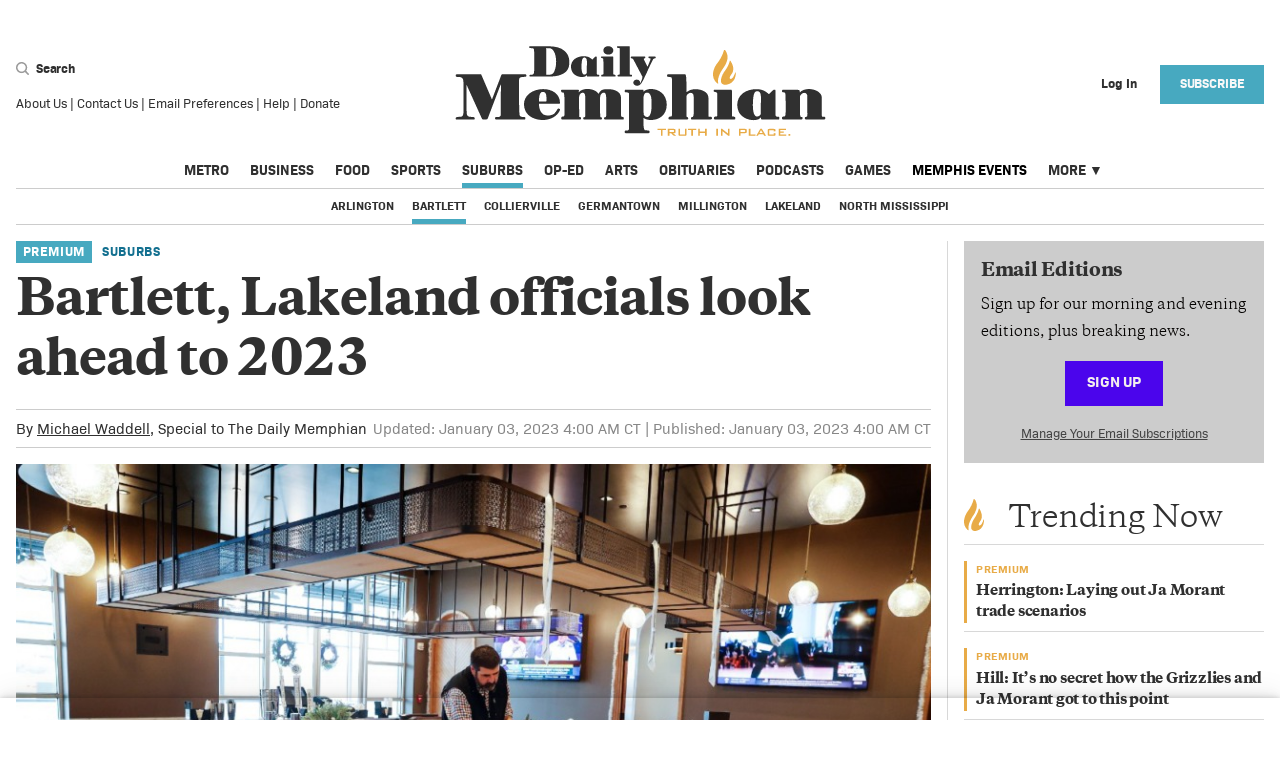

--- FILE ---
content_type: text/html; charset=utf-8
request_url: https://dailymemphian.com/subscriber/section/suburbs/article/33213/bartlett-lakeland-look-ahead-new-year-2023
body_size: 51930
content:
<!DOCTYPE html><html lang="en" xmlns="http://www.w3.org/1999/xhtml"><head runat="server"><meta charset="utf-8" /><meta name="viewport" content="width=device-width, initial-scale=1.0" /><meta name="twitter:card" content="summary_large_image" /><meta name="twitter:site" content="@dailymemphian" /><meta name="twitter:description" content="Lakeland and Bartlett have challenges they will encounter in 2023 and the suburbs need to address those as growth continues in Northeast Shelby County." /><meta property="og:title" content="Bartlett, Lakeland officials look ahead to 2023" /><meta property="og:type" content="website" /><meta property="og:url" content="https://dailymemphian.com/article/33213/bartlett-lakeland-look-ahead-new-year-2023" /><meta property="og:description" content="Lakeland and Bartlett have challenges they will encounter in 2023 and the suburbs need to address those as growth continues in Northeast Shelby County." /><meta property="og:site_name" content="Memphis Local, Sports, Business &amp; Food News | Daily Memphian" /><meta property="og:image" content="https://thememphian.blob.core.windows.net/sized/96486_1200" /><meta property="og:image:width" content="1200" /><meta property="og:image:height" content="816" /><meta property="fb:app_id" content="2164139147133272" /> <meta name="cXenseParse:pageclass" content="article" /><meta property="al:ios:url" content="dailymemphian.com.https://dailymemphian.com/article/33213/bartlett-lakeland-look-ahead-new-year-2023" /><meta property="al:ios:app_store_id" content="1446564606" /><meta property="al:ios:app_name" content="The Daily Memphian" /><meta property="al:android:url" content="dailymemphian.com.https://dailymemphian.com/article/33213/bartlett-lakeland-look-ahead-new-year-2023" /><meta property="al:android:app_name" content="The Daily Memphian" /><meta property="al:android:package" content="com.dailymemphian.app" /><meta property="al:web:url" content="https://dailymemphian.com/article/33213/bartlett-lakeland-look-ahead-new-year-2023" /><meta property="al:web:should_fallback" content="true" /><title>Bartlett, Lakeland officials look ahead to 2023 - Memphis Local, Sports, Business &amp; Food News | Daily Memphian</title><link rel="canonical" href="https://dailymemphian.com/article/33213/bartlett-lakeland-look-ahead-new-year-2023" /><link rel="apple-touch-icon" sizes="180x180" href="/apple-touch-icon.png"><link rel="icon" type="image/png" sizes="32x32" href="/favicon-32x32.png"><link rel="icon" type="image/png" sizes="16x16" href="/favicon-16x16.png"><link rel="manifest" href="/manifest.json"><link rel="mask-icon" href="/safari-pinned-tab.svg" color="#54575a"><meta name="description" content="Lakeland and Bartlett have challenges they will encounter in 2023 and the suburbs need to address those as growth continues in Northeast Shelby County." /><meta name="msapplication-TileColor" content="#eba900"><meta name="theme-color" content="#ffffff"><script src="https://experiments.parsely.com/vip-experiments.js?apiKey=dailymemphian.com"></script><script type="text/javascript" src="https://partner.googleadservices.com/gampad/google_service.js"></script><link rel="stylesheet" href="/dist/css/site.css?v=79DC83CH-e8TOGSpmiH1BKF9-K-Y_TNlRtol7T-kj24" /><link rel="stylesheet" href="https://use.fontawesome.com/releases/v5.1.0/css/all.css" integrity="sha384-lKuwvrZot6UHsBSfcMvOkWwlCMgc0TaWr+30HWe3a4ltaBwTZhyTEggF5tJv8tbt" crossorigin="anonymous"><link rel="stylesheet" href="/assets/css/flickity.css" /><link rel="stylesheet" href="/assets/css/photoswipe/index.css" /><link rel="stylesheet" href="/assets/css/photoswipe/default-skin.css" /><script>var isPrivateMode = false;isIncognito(function (itIs) {isPrivateMode = itIs;});function isIncognito(callback) {var fs = window.RequestFileSystem || window.webkitRequestFileSystem;if (!fs) {callback(false);} else {fs(window.TEMPORARY,100,callback.bind(undefined, false),callback.bind(undefined, true));}}</script><script>document.cookie = "__adblocker=; expires=Thu, 01 Jan 1970 00:00:00 GMT; path=/";var setNptTechAdblockerCookie = function (adblocker) {var d = new Date();d.setTime(d.getTime() + 60 * 60 * 24 * 2 * 1000);document.cookie = "__adblocker=" + (adblocker ? "true" : "false") + "; expires=" + d.toUTCString() + "; path=/";};var script = document.createElement("script");script.setAttribute("async", true);script.setAttribute("src", "//www.npttech.com/advertising.js");script.setAttribute("onerror", "setNptTechAdblockerCookie(true);");document.getElementsByTagName("head")[0].appendChild(script);</script><script async src="https://securepubads.g.doubleclick.net/tag/js/gpt.js"></script><script>(function(w,d,s,l,i){w[l]=w[l]||[];w[l].push({'gtm.start':new Date().getTime(),event:'gtm.js'});var f=d.getElementsByTagName(s)[0],j=d.createElement(s),dl=l!='dataLayer'?'&l='+l:'';j.async=true;j.src='https://www.googletagmanager.com/gtm.js?id='+i+dl;f.parentNode.insertBefore(j,f);})(window,document,'script','dataLayer','GTM-NRBV44H');</script><script>var googletag = googletag || {};googletag.cmd = googletag.cmd || [];googletag.cmd.push(function () {googletag.pubads().setTargeting("section", "suburbsbartlett").setTargeting("inapp", isGoNative().toString());});googletag.cmd.push(function () {googletag.sizeMap_leaderboard = googletag.sizeMapping().addSize([1024, 300], [970, 90]).addSize([0, 0], []).build();googletag.sizeMap_prem_leaderboard = googletag.sizeMapping().addSize([1024, 300], [970, 200]).addSize([1024, 300], [970, 90]).addSize([0, 0], []).build();googletag.sizeMap_mobile_leaderboard = googletag.sizeMapping().addSize([1024, 768], []).addSize([580, 72], [560, 72]).addSize([0, 0], [320, 50]).build();googletag.sizeMap_prem_mobile_leaderboard = googletag.sizeMapping().addSize([1024, 768], []).addSize([580, 72], [560, 72]).addSize([0, 0], [320, 100]).build();googletag.sizeMap_mobile_inline = googletag.sizeMapping().addSize([1025, 300], []).addSize([0, 0], [300, 250]).build();googletag.sizeMap_sidebar = googletag.sizeMapping().addSize([1024, 300], [300, 250]).addSize([0, 0], [300, 250]).build();googletag.sizeMap_billboard = googletag.sizeMapping().addSize([1024, 300], [970, 90]).addSize([580, 72], [560, 72]).addSize([0, 0], [320, 50]).build();googletag.sizeMap_article_billboard = googletag.sizeMapping().addSize([1024, 300], [728, 90]).addSize([580, 72], [560, 72]).addSize([0, 0], [320, 50]).build();});googletag.isSlotDefined = function (slotName) {if (!googletag.defined_slots) return false;return googletag.defined_slots.find(function (slot) {return slot.slotName === slotName;});};</script><script>googletag.cmd.push(function () {googletag.sizeMap_sidebar = googletag.sizeMapping().addSize([0, 0], []).addSize([1025, 300], [300, 250]).build();googletag.mobile_slots = [];var content_mapping = googletag.sizeMapping().addSize([0, 0], [320, 100]).addSize([768, 0], [560, 72]).addSize([1280, 300], [960, 40]).build();googletag.defineSlot('/2085286/memphian_content_pencil', [[960, 40], [560, 72], [320, 100]], 'div-gpt-ad-1576080080820-0').defineSizeMapping(content_mapping).addService(googletag.pubads());googletag.mobile_slots.push(googletag.defineSlot('/2085286/MobileArticleInline/ArticleMobileInline1', [300, 250], 'div-gpt-ad-1542408384603-0').defineSizeMapping(googletag.sizeMap_mobile_inline).addService(googletag.pubads()));googletag.mobile_slots.push(googletag.defineSlot('/2085286/MobileArticleInline/ArticleMobileInline2', [300, 250], 'div-gpt-ad-1542406753261-0').defineSizeMapping(googletag.sizeMap_mobile_inline).addService(googletag.pubads()));googletag.mobile_slots.push(googletag.defineSlot('/2085286/MobileArticleInline/ArticleMobileInline3', [300, 250], 'div-gpt-ad-1542407020054-0').defineSizeMapping(googletag.sizeMap_mobile_inline).addService(googletag.pubads()));googletag.mobile_slots.push(googletag.defineSlot('/2085286/MobileArticleInline/ArticleMobileInline4', [300, 250], 'div-gpt-ad-1542407321520-0').defineSizeMapping(googletag.sizeMap_mobile_inline).addService(googletag.pubads()));googletag.defineSlot('/2085286/memphian_web_section_billboard', [320, 50], 'div-gpt-ad-1570048159401-0').defineSizeMapping(googletag.sizeMap_article_billboard).addService(googletag.pubads());});googletag.onAfterReposition = function () {if (googletag.mobile_slots) {googletag.mobile_slots.forEach(function (slot) {googletag.pubads().refresh(slot);});};};</script><script>googletag.cmd.push(function () {if (!googletag.isSlotDefined('/2085286/Memphian_Rect1'))googletag.defineSlot('/2085286/Memphian_Rect1', [300, 250], 'div-gpt-ad-1533926986008-0').defineSizeMapping(googletag.sizeMap_sidebar).addService(googletag.pubads());if (!googletag.isSlotDefined('/2085286/Memphian_Rect2'))googletag.defineSlot('/2085286/Memphian_Rect2', [300, 250], 'div-gpt-ad-1533927315835-0').defineSizeMapping(googletag.sizeMap_sidebar).addService(googletag.pubads());if (!googletag.isSlotDefined('/2085286/Memphian_Rect3'))googletag.defineSlot('/2085286/Memphian_Rect3', [300, 250], 'div-gpt-ad-1533927466764-0').defineSizeMapping(googletag.sizeMap_sidebar).addService(googletag.pubads());if (!googletag.isSlotDefined('/2085286/Memphian_Rect4'))googletag.defineSlot('/2085286/Memphian_Rect4', [300, 250], 'div-gpt-ad-1533927600831-0').defineSizeMapping(googletag.sizeMap_sidebar).addService(googletag.pubads());if (!googletag.isSlotDefined('/2085286/Memphian_Rect5') && document.getElementById('div-gpt-ad-memphian_rect5'))googletag.defineSlot('/2085286/Memphian_Rect5', [300, 250], 'div-gpt-ad-memphian_rect5').defineSizeMapping(googletag.sizeMap_sidebar).addService(googletag.pubads());if (!googletag.isSlotDefined('/2085286/Memphian_Rect6') && document.getElementById('div-gpt-ad-memphian_rect6'))googletag.defineSlot('/2085286/Memphian_Rect6', [300, 250], 'div-gpt-ad-memphian_rect6').defineSizeMapping(googletag.sizeMap_sidebar).addService(googletag.pubads());if (!googletag.isSlotDefined('/2085286/Memphian_Mobile_Slot1'))googletag.defineSlot('/2085286/Memphian_Mobile_Slot1', [300, 250], 'div-gpt-ad-1534956786069-0').defineSizeMapping(googletag.sizeMap_mobile_inline).addService(googletag.pubads());if (!googletag.isSlotDefined('/2085286/Memphian-LeaderBoard'))googletag.defineSlot('/2085286/Memphian-LeaderBoard', [970, 90], 'div-gpt-ad-1533926137504-0').defineSizeMapping(googletag.sizeMap_leaderboard).addService(googletag.pubads());if (!googletag.isSlotDefined('/2085286/memphian_prem_ldr_desktop'))googletag.defineSlot('/2085286/memphian_prem_ldr_desktop', [[970, 90], [970, 200]], 'div-gpt-ad-1575557230823-0').defineSizeMapping(googletag.sizeMap_prem_leaderboard).addService(googletag.pubads());if (!googletag.isSlotDefined('/2085286/memphian_mobile_leaderboard'))googletag.defineSlot('/2085286/memphian_mobile_leaderboard', [[560, 72], [320, 50]], 'div-gpt-ad-1568903208082-0').defineSizeMapping(googletag.sizeMap_mobile_leaderboard).addService(googletag.pubads());if (!googletag.isSlotDefined('/2085286/memphian_prem_mob_ldr'))googletag.defineSlot('/2085286/memphian_prem_mob_ldr', [[560, 72], [320, 100]], 'div-gpt-ad-1575558347846-0').defineSizeMapping(googletag.sizeMap_prem_mobile_leaderboard).addService(googletag.pubads());googletag.pubads().collapseEmptyDivs();googletag.pubads().addEventListener('slotRenderEnded', function (event) {var slot = event.slot, elementId = slot.getSlotElementId();if (elementId in (googletag.eventListeners ?.onRenderEnded ?? {})) {var handlers = googletag.eventListeners.onRenderEnded[elementId];if (Array.isArray(handlers)) {handlers.forEach(handler => handler.call(this, event));}else if (typeof handlers === 'function') {handlers.call(this, event);}}});googletag.enableServices();});</script><script type="application/ld+json">{"@context": "https://schema.org","@type": "NewsArticle","mainEntityOfPage": {"@type": "WebPage","@id": "https://dailymemphian.com/article/33213/bartlett-lakeland-look-ahead-new-year-2023"},"articleSection": "Suburbs - Bartlett","headline": "Bartlett, Lakeland officials discuss issues for 2023","image": ["https://thememphian.blob.core.windows.net/sized/96486_1200"],"thumbnailUrl": "https://thememphian.blob.core.windows.net/sized/96486_1200","datePublished": "2023-01-03T10:00:05.1628241Z","dateModified": "2023-01-03T10:00:05.1630000Z","author": {"@type": "Person","name": "Michael Waddell"},"publisher": {"@type": "Organization","name": "The Daily Memphian","sameAs": ["https://www.facebook.com/dailymemphian/","https://twitter.com/dailymemphian","https://www.instagram.com/dailymemphian/","https://www.linkedin.com/company/the-daily-memphian/"],"logo": {"@type": "ImageObject","url": "https://dailymemphian.com/mstile-150x150.png"}},"keywords": ["Lakeland","Bartlett","Mick Wright","Wesley Wright","The Lake District","Look Ahead 2023","Subscriber Only","Suburbs:Bartlett","Suburbs:Lakeland","Suburbs:Bartlett","Suburbs:Lakeland","Suburbs","Suburbs"],"description": "Both suburban cities have new mayors with municipal experience. Both face issues with sewage and other wastewater. Bartlett is looking forward to BlueOval, while Lakeland is enjoying commercial growth.","url": "https://dailymemphian.com/article/33213/bartlett-lakeland-look-ahead-new-year-2023"}</script><script>function isGoNative() {return (navigator.userAgent.indexOf('gonative') > -1);//return true;}function handleGoNativeUI() {if (!isGoNative()) {return;}document.styleSheets[0].insertRule(".hideOnMedian { display: none !important; }");document.styleSheets[0].insertRule(".FooterUserMenu__nav { display: none !important; }");document.styleSheets[0].insertRule(".showOnMedian { display: block !important; }");document.addEventListener('DOMContentLoaded', function() {document.querySelectorAll("[data-mobileapp-content]").forEach(e => e.innerText = e.dataset.mobileappContent);});if (!!window.median_allow_anonymous) {return;} document.styleSheets[0].insertRule(".Header__user { visibility: hidden !important; }");document.styleSheets[0].insertRule(".Header__hamburger { visibility: hidden !important; }");//document.styleSheets[0].insertRule("main { display: none; }");document.styleSheets[0].insertRule("footer { display: none !important; }");document.styleSheets[0].insertRule(".FooterGlobalMenu { display: none !important; }");document.styleSheets[0].insertRule(".Edition { display: none !important; }");document.styleSheets[0].insertRule("#offer-wrapper { display: none !important; }");}</script><script src='//platform-api.sharethis.com/js/sharethis.js#property=5b4f44ba683259001172c18e&product=inline-share-buttons' defer></script><!-- BEGIN PRIVY ASYNCHRONOUS WIDGET CODE --><script type='text/javascript'>var _d_site = _d_site || 'A4D114BDFE5FAA708B6A587E';(function (p, r, i, v, y) {p[i] = p[i] || function () { (p[i].q = p[i].q || []).push(arguments) };v = r.createElement('script'); v.async = 1; v.src = 'https://widget.privy.com/assets/widget.js';y = r.getElementsByTagName('script')[0]; y.parentNode.insertBefore(v, y);})(window, document, 'Privy');</script><!-- END PRIVY ASYNCHRONOUS WIDGET CODE --><script src="https://cdn.onesignal.com/sdks/OneSignalSDK.js" async=""></script><script>var setupOneSignal = function () {window.OneSignal = window.OneSignal || [];OneSignal.push(function () {OneSignal.init({appId: "16f45160-fad1-4f7b-b645-dac202c13f57",safari_web_id: "web.onesignal.auto.50dac47a-d084-4e57-bf73-88f5ab7beb6e",notifyButton: {enable: !isGoNative(),},promptOptions: {slidedown: {enabled: true,autoPrompt: true,timeDelay: 20,}}});if (window.OneSignal_isDevelopment) {OneSignal.log.setLevel('trace');}OneSignal.push(function () {OneSignal.setExternalUserId("e63d9239-2989-439a-99d5-f325a58a59c9");});});};if (!isGoNative()) {setupOneSignal();} else {window.median_onesignal_info = window.gonative_onesignal_info = function(oneSignalInfo){if (!oneSignalInfo) return;const externalId = 'e63d9239-2989-439a-99d5-f325a58a59c9';if (!!oneSignalInfo.legacy)median.onesignal.externalUserId.set({ externalId: externalId });elsemedian.onesignal.login(externalId);}}</script><script src="https://www.google.com/recaptcha/api.js?render=6LdWoX8lAAAAADry7PpY0GfZk2AS8f8P72_IdmwT"></script><script>window.__recaptchaSiteKey = "6LdWoX8lAAAAADry7PpY0GfZk2AS8f8P72_IdmwT";</script></head><body><noscript><iframe src="https://www.googletagmanager.com/ns.html?id=GTM-NRBV44H&gtm_auth=e2UulWOXeMKmnhAKD0YYFg&gtm_preview=env-2&gtm_cookies_win=x"height="0" width="0" style="display:none;visibility:hidden"></iframe></noscript><div class="show-lg Container"><div class="Ad Ad--Leaderboard"><div id='div-gpt-ad-1533926137504-0'><script>googletag.cmd.push(function () { googletag.display('div-gpt-ad-1533926137504-0'); });</script></div></div></div><header class="Header"><div class="Header__row"><form class="Header__search" action="/search"><div><div><button type="button" class="Header__searchButton js-header-search-btn"><include><svg width="13" height="13" xmlns="http://www.w3.org/2000/svg"><path d="M5.596 9.645c2.26 0 4.093-1.824 4.093-4.074S7.857 1.497 5.596 1.497c-2.26 0-4.092 1.824-4.092 4.074s1.832 4.074 4.092 4.074zm4.528-.799l2.634 2.714a.846.846 0 0 1-.016 1.2.855.855 0 0 1-1.205-.017l-2.613-2.691a5.588 5.588 0 0 1-3.328 1.09C2.506 11.143 0 8.649 0 5.573 0 2.493 2.506 0 5.596 0c3.091 0 5.597 2.494 5.597 5.571a5.53 5.53 0 0 1-1.069 3.275z" fill="#9B9B9B" fill-rule="nonzero"/></svg></include> Search</button><div class="hide js-header-search-wrapper"><div class="Header__searchIcon"><include><svg width="13" height="13" xmlns="http://www.w3.org/2000/svg"><path d="M5.596 9.645c2.26 0 4.093-1.824 4.093-4.074S7.857 1.497 5.596 1.497c-2.26 0-4.092 1.824-4.092 4.074s1.832 4.074 4.092 4.074zm4.528-.799l2.634 2.714a.846.846 0 0 1-.016 1.2.855.855 0 0 1-1.205-.017l-2.613-2.691a5.588 5.588 0 0 1-3.328 1.09C2.506 11.143 0 8.649 0 5.573 0 2.493 2.506 0 5.596 0c3.091 0 5.597 2.494 5.597 5.571a5.53 5.53 0 0 1-1.069 3.275z" fill="#9B9B9B" fill-rule="nonzero"/></svg></include></div><input class="Header__searchInput js-header-search-input" placeholder="Search" name="s" /></div></div><div class="Footer__listItem"><a href="/About">About Us</a>&nbsp;|&nbsp;<a href="/Contact">Contact Us</a>&nbsp;|&nbsp;<a href="/email">Email Preferences</a>&nbsp;|&nbsp;<a href="/Help">Help</a>&nbsp;|&nbsp;<a href="/donate?utm_source=homepage&utm_medium=link&utm_campaign=Header%20Navigation%20Link">Donate</a></div></div></form><div class="Header__hamburger"><button aria-label="Menu"class="Header__hamburgerButton js-hamburger"type="button"><?xml version="1.0" encoding="UTF-8" ?><include><?xml version="1.0" encoding="UTF-8"?><svg width="23px" height="14px" viewBox="0 0 23 14" version="1.1" xmlns="http://www.w3.org/2000/svg" xmlns:xlink="http://www.w3.org/1999/xlink"><!-- Generator: Sketch 51 (57462) - http://www.bohemiancoding.com/sketch --><title>Group</title><desc>Created with Sketch.</desc><defs></defs><g id="Assets" stroke="none" stroke-width="1" fill="none" fill-rule="evenodd"><g id="Artboard" transform="translate(-263.000000, -781.000000)" fill-rule="nonzero" stroke="#9B9B9B" stroke-width="2"><g id="Group" transform="translate(263.000000, 781.000000)"><path d="M0,1 L23,1" id="Line"></path><path d="M0,7 L23,7" id="Line"></path><path d="M0,13 L23,13" id="Line"></path></g></g></g></svg></include></button></div><h1 class="Header__title"><a aria-current="page" href="/" aria-label="The Daily Memphian"><span class="hide-lg"><include><svg viewBox="0 0 370 89" xmlns="http://www.w3.org/2000/svg"><g fill-rule="nonzero" fill="none"><path d="M95.334 2.368C94.294 2.122 91.921 2.101 90.881 2.101L90.881 28.32C93.648 28.567 97.248 28.732 98.559 25.993 102.388 19.403 101.534 4.533 95.334 2.369L95.334 2.368zM74.359 29.637C74.359 28.339 74.047 28.566 77.002 28.319 78.916 28.072 78.666 26.691 78.916 24.529L78.916 5.788C78.916 1.998 78.395 2.101 74.567 2.101 74.318 1.854 73.984 1.792 73.984 1.545 73.984.948 73.964.247 74.567.247L90.715.247C95.584.247 101.513.412 105.8 2.574 111.148 5.5 114.04 9.639 114.04 16.044 114.04 22.181 111.69 25.724 106.528 28.051 102.7 29.947 97.518 30.213 93.232 30.213L74.816 30.213C74.567 30.213 74.359 29.883 74.359 29.637zM131.5 20.04C131.5 17.877 132.103 12.563 130.189 11.72 128.275 10.689 127.005 12.276 126.755 13.901 126.151 16.065 125.298 26.404 128.065 28.031 129.107 28.628 131.25 27.969 131.499 26.341L131.499 20.04 131.5 20.04zM131.5 28.649C130.46 30.275 129.419 30.399 127.234 30.646 123.156 30.894 118.12 28.855 116.476 24.611 114.833 20.575 115.623 15.694 119.451 12.769 123.28 9.845 130.272 9.206 133.997 11.286 135.099 11.904 135.911 12.626 136.909 13.368 137.513 12.768 139.948 10.442 140.198 10.442 140.801 10.442 141.28 10.257 141.28 11.286L141.28 26.816C141.28 29.554 143.901 27.619 143.901 28.916 143.901 29.513 144.026 30.213 143.423 30.213L132.103 30.213C131.499 30.213 131.499 29.246 131.499 28.649L131.5 28.649zM159.536 30.214L146.3 30.214C145.697 30.214 145.322 28.565 146.634 28.319 148.278 28.319 148.07 28.299 148.007 24.92L147.966 12.975C147.944 11.656 145.656 12.275 145.656 11.307 145.656 11.307 145.51 10.463 146.051 10.463L157.391 10.463C157.641 10.463 157.828 10.813 157.828 11.059L157.828 26.548C157.828 28.443 157.953 28.318 159.265 28.318 159.515 28.565 160.138 28.565 160.138 29.163 160.138 29.411 160.388 30.213 159.535 30.213L159.536 30.214zM147.967 4.346C147.967-1.194 157.829-1.194 157.829 4.346 157.829 9.886 147.967 9.886 147.967 4.346zM175.854 30.214L162.745 30.214C162.142 30.214 161.621 28.607 162.932 28.36 164.576 28.36 164.305 28.484 164.347 23.006 164.388 17.528 164.264 9.186 164.201 2.183 164.201 1.956 161.601 2.143 161.601 1.297 161.601 1.05 161.538.247 162.141.247L173.67.247C173.92.247 174.252.453 174.252.7L174.252 26.506C174.252 28.401 174.272 28.36 175.584 28.36 175.834 28.36 176.457 28.299 176.457 28.895 176.457 29.493 176.707 30.214 175.854 30.214zM178.277 14.067C177.237 12.172 177.153 12.419 175.843 12.172 175.593 12.172 175.385 11.822 175.385 11.575 175.385 11.328 175.239 10.462 175.843 10.462L189.368 10.462C189.972 10.462 189.972 12.172 189.368 12.172 188.327 12.419 187.912 12.07 188.765 14.231L191.989 20.637C192.239 19.607 195.568 12.954 194.965 12.357 194.965 12.357 194.57 12.151 194.091 12.131 192.946 12.07 192.926 11.595 192.946 11.245 192.967 10.937 192.884 10.443 193.634 10.462L199.564 10.462C200.417 10.462 200.417 12.172 199.564 12.172 199.314 12.172 198.274 12.336 197.669 12.934 197.066 13.779 191.739 25.066 190.887 27.228 188.973 30.605 186.267 37.998 183.562 38.905 180.336 40.243 176.779 37.977 178.132 35.115 179.483 32.129 184.582 32.911 184.582 35.898 184.582 36.495 184.312 36.928 184.144 37.361 184.311 37.195 184.582 36.886 184.582 36.886 185.497 35.753 187.329 31.265 186.849 30.213 183.999 24.796 181.045 19.36 178.277 14.067zM91.119 54.772C91.119 50.697 91.893 45.365 87.496 45.365 83.998 45.365 83.75 51.309 83.75 54.772L91.119 54.772zM104.741 63.383C98.365 77.266 75.36 75.335 70.282 64.272 67.434 58.266 68.517 51.249 74.215 46.896 84.711 39.021 104.741 41.87 104.741 56.426 104.741 56.794 104.216 57.102 103.844 57.102L83.75 57.102C83.75 61.177 84.772 65.344 88.271 67.767 91.119 69.297 95.824 69.022 98.673 67.091 102.173 63.874 101.924 61.483 103.193 61.851 104.093 62.219 105.115 62.126 104.741 63.383zM167.538 72.638L149.578 72.638C148.308 72.638 148.308 70.431 149.578 70.431 151.128 70.431 150.725 68.746 150.725 64.395L150.725 50.206C150.725 43.496 144.747 46.129 144.747 50.482 144.377 52.014 144.747 67.215 144.747 67.215 144.717 72.332 145.524 69.358 146.42 70.953L146.514 71.473C146.514 72.362 146.358 72.638 145.46 72.638L128.772 72.638C127.503 72.638 127.503 70.431 128.772 70.431 130.322 70.431 129.887 68.746 129.887 64.395L129.887 50.206C129.887 43.893 124.252 46.129 123.881 49.594 123.509 49.96 123.881 67.215 123.881 67.215 123.881 70.185 123.756 70.185 124.531 70.279 125.305 70.371 125.771 70.677 125.74 71.289 125.708 71.902 125.676 72.638 124.778 72.638L106.635 72.638C105.738 72.638 105.582 70.155 107.131 69.788 109.576 69.788 109.08 69.421 109.08 64.395 109.08 63.505 109.731 46.499 108.185 46.129 107.285 45.762 105.893 46.162 105.893 44.904 105.893 44.538 105.367 43.311 106.635 43.311L122.797 43.311C124.067 43.311 123.448 44.444 123.448 45.701 127.565 40.676 139.703 41.749 143.2 47.388 145.15 43.311 147.008 42.668 153.077 42.668 158.773 42.668 165.585 45.18 165.585 51.186L165.585 67.215C165.585 71.565 166.327 69.358 167.999 70.431 168.311 70.647 168.403 71.382 168.403 71.382 168.403 72.27 168.433 72.638 167.538 72.638zM188.288 67.98C188.661 69.512 195.068 74.538 195.968 61.513 195.968 58.052 197.236 46.099 191.539 46.099 187.142 46.099 187.979 52.81 187.979 56.887 187.979 59.707 187.919 64.762 188.288 67.979L188.288 67.98zM169.187 85.324C169.187 82.108 171.912 84.528 173.18 82.996 173.55 82.629 173.616 79.931 173.616 79.043L173.616 48.03C173.616 46.099 173.089 46.192 171.136 45.823 170.24 45.823 169.186 45.823 169.186 44.935 169.186 44.567 169.126 43.25 170.021 43.25L187.238 43.25C188.134 43.25 187.98 44.323 187.98 45.21 193.057 39.572 211.17 42.207 211.17 58.052 211.17 74.139 193.057 75.397 187.98 71.044L187.98 72.331C187.98 75.549 187.638 82.505 189.59 83.393L191.14 83.393C192.684 83.763 194.018 83.271 194.018 84.528 194.018 84.896 194.388 86.181 193.118 86.181L170.021 86.181C169.652 86.181 169.187 85.693 169.187 85.324zM230.772 45.732C231.672 45.364 232.322 44.537 233.22 44.169 238.917 40.952 252.725 42.974 252.725 51.219L252.725 67.184C252.725 70.401 252.632 69.91 254.581 69.91 254.581 69.91 256.377 69.971 256.377 71.107 256.377 71.871 256.472 72.547 254.581 72.637 251.084 72.637 237.926 72.607 237.027 72.637 235.355 72.667 235.324 72.332 235.293 71.78 235.015 68.349 238.545 73.588 238.018 64.363L238.018 50.145C238.018 44.138 231.671 46.192 230.772 49.655L230.772 67.184C230.772 68.073 230.619 70.247 231.61 70.279 232.198 70.247 232.475 70.831 232.537 71.289 232.598 71.749 232.505 72.638 231.61 72.638L213.867 72.638C212.597 72.638 212.414 70.186 214.363 69.818 216.811 69.818 216.346 69.388 216.346 64.363L216.346 32.8C216.346 31.267 215.82 30.685 213.867 30.685 212.597 30.318 211.514 30.9 211.514 29.645 211.514 29.275 211.422 28.05 212.321 28.05L229.565 28.05C231.114 28.05 230.742 39.266 230.772 42.943L230.772 45.732zM278.682 72.638L258.989 72.638C258.09 72.638 257.533 70.186 259.485 69.819 261.929 69.819 261.622 69.788 261.525 64.762L261.465 46.988C261.434 45.026 258.028 45.948 258.028 44.507 258.028 44.507 257.813 43.25 258.617 43.25L275.491 43.25C275.864 43.25 276.141 43.77 276.141 44.138L276.141 67.185C276.141 70.003 276.328 69.819 278.278 69.819 278.651 70.186 279.577 70.186 279.577 71.074 279.577 71.443 279.95 72.638 278.682 72.638zM305.035 57.5C305.035 54.28 305.934 46.375 303.085 45.12 300.237 43.587 298.35 45.947 297.977 48.367 297.077 51.585 295.809 66.97 299.925 69.389 301.475 70.279 304.665 69.298 305.035 66.876L305.035 57.5zM305.035 70.31C303.489 72.73 301.94 72.913 298.689 73.28 292.619 73.65 285.127 70.615 282.682 64.302 280.237 58.297 281.413 51.033 287.11 46.682 292.807 42.331 303.208 41.379 308.752 44.475 310.392 45.395 311.6 46.468 313.087 47.572 313.983 46.682 317.607 43.219 317.977 43.219 318.877 43.219 319.587 42.943 319.587 44.475L319.587 67.582C319.587 71.656 323.489 68.776 323.489 70.707 323.489 71.595 323.673 72.637 322.778 72.637L305.934 72.637C305.034 72.637 305.034 71.197 305.034 70.309L305.035 70.31zM351.424 52.443L351.424 50.206C351.424 44.198 345.044 46.129 344.147 49.594L344.147 67.214C344.147 72.729 346.87 68.01 346.593 71.964 346.562 72.331 346.067 72.637 345.693 72.637L326.993 72.637C326.097 72.637 325.32 70.155 327.273 69.789 329.718 69.789 329.471 69.421 329.841 64.395 329.841 62.465 329.811 49.44 329.441 47.02 329.068 45.09 326.19 46.436 326.19 44.905 326.19 44.538 326.097 43.25 326.992 43.25 345.85 43.25 343.682 42.821 343.713 46.038 349.783 39.327 365.85 42.943 365.85 51.186L365.85 67.215C365.85 70.431 365.942 69.879 367.895 69.879 367.895 69.879 369.072 69.603 369.195 70.707 369.257 71.258 369.536 72.637 368.265 72.637L349.845 72.637C348.576 72.637 348.576 70.125 349.845 70.125 351.793 70.125 351.424 68.745 351.424 64.395L351.424 52.443zM11.5 38.317C11.531 47.447 11.253 65.159 11.873 67.827 12.213 69.328 13.793 70.034 15.34 70.034 17.29 70.4 19.49 69.819 19.49 71.074 19.49 71.444 20.015 72.637 19.117 72.637L1.377 72.637C.479 72.637-.016 70.646 1.934 70.279 6.764 69.389 8.189 71.595 8.559 63.996 8.559 60.78 8.591 34.944 8.219 33.689 7.322 29.612 2.492 30.869 1.593 30.503 1.223 30.503.695 29.981.695 29.612.695 28.723.695 28.05 1.593 28.05L25.558 28.05C25.928 28.05 26.208 27.99 26.208 28.357L36.858 52.903 46.333 28.357C46.705 27.989 46.797 28.05 47.168 28.05L70.422 28.05C71.319 28.05 71.814 30.503 69.863 30.503 63.485 30.503 63.888 31.818 63.888 35.895 63.888 39.358 63.64 65.926 64.538 68.745 65.435 71.167 70.08 69.328 70.08 70.861 70.08 70.861 70.607 72.637 69.337 72.637L40.884 72.637C39.614 72.637 39.614 70.279 40.884 70.279L42.555 70.279C46.054 69.91 45.683 69.145 45.683 64.793 45.683 56.917 45.59 45.089 45.961 37.489L44.383 41.043 32.493 72.055C32.307 72.516 31.409 72.637 29.768 72.637 28.128 72.637 27.261 72.729 26.982 72.177L11.501 38.317 11.5 38.317z" fill="#303030"/><path d="M273.832,15.454 C273.832,15.454 272.925,19.652 268.819,25.089 C268.819,25.089 264.579,30.823 265.315,35.496 C265.315,35.496 266.455,40.749 274.442,37.056 C274.442,37.056 280.097,34.533 280.057,26.837 C280.057,26.837 279.894,25.358 279.375,26.519 C279.375,26.519 277.26,33.359 274.555,32.455 C274.555,32.455 272.465,31.99 276.25,27.147 C276.25,27.147 279.816,22.772 275.05,15.182 C275.05,15.182 274.218,13.615 273.832,15.454 M269.329,4.2 C271.112,5.654 271.731,9.68 271.731,9.68 C272.621,15.3 267.579,21.786 267.579,21.786 C261.041,30.823 262.394,36.128 262.394,36.128 C263.149,38.187 261.103,36.638 261.103,36.638 C252.542,28.615 261.103,17.622 261.103,17.622 C266.894,10.544 268.081,4.51 268.081,4.51 C268.465,3.237 269.329,4.2 269.329,4.2" fill="#E8AB46"/></g></svg></include></span><span class="show-lg"><include><svg viewBox="0 0 370 89" xmlns="http://www.w3.org/2000/svg"><g fill-rule="nonzero" fill="none"><path d="M95.334 2.368C94.294 2.122 91.921 2.101 90.881 2.101L90.881 28.32C93.648 28.567 97.248 28.732 98.559 25.993 102.388 19.403 101.534 4.533 95.334 2.369L95.334 2.368zM74.359 29.637C74.359 28.339 74.047 28.566 77.002 28.319 78.916 28.072 78.666 26.691 78.916 24.529L78.916 5.788C78.916 1.998 78.395 2.101 74.567 2.101 74.318 1.854 73.984 1.792 73.984 1.545 73.984.948 73.964.247 74.567.247L90.715.247C95.584.247 101.513.412 105.8 2.574 111.148 5.5 114.04 9.639 114.04 16.044 114.04 22.181 111.69 25.724 106.528 28.051 102.7 29.947 97.518 30.213 93.232 30.213L74.816 30.213C74.567 30.213 74.359 29.883 74.359 29.637zM131.5 20.04C131.5 17.877 132.103 12.563 130.189 11.72 128.275 10.689 127.005 12.276 126.755 13.901 126.151 16.065 125.298 26.404 128.065 28.031 129.107 28.628 131.25 27.969 131.499 26.341L131.499 20.04 131.5 20.04zM131.5 28.649C130.46 30.275 129.419 30.399 127.234 30.646 123.156 30.894 118.12 28.855 116.476 24.611 114.833 20.575 115.623 15.694 119.451 12.769 123.28 9.845 130.272 9.206 133.997 11.286 135.099 11.904 135.911 12.626 136.909 13.368 137.513 12.768 139.948 10.442 140.198 10.442 140.801 10.442 141.28 10.257 141.28 11.286L141.28 26.816C141.28 29.554 143.901 27.619 143.901 28.916 143.901 29.513 144.026 30.213 143.423 30.213L132.103 30.213C131.499 30.213 131.499 29.246 131.499 28.649L131.5 28.649zM159.536 30.214L146.3 30.214C145.697 30.214 145.322 28.565 146.634 28.319 148.278 28.319 148.07 28.299 148.007 24.92L147.966 12.975C147.944 11.656 145.656 12.275 145.656 11.307 145.656 11.307 145.51 10.463 146.051 10.463L157.391 10.463C157.641 10.463 157.828 10.813 157.828 11.059L157.828 26.548C157.828 28.443 157.953 28.318 159.265 28.318 159.515 28.565 160.138 28.565 160.138 29.163 160.138 29.411 160.388 30.213 159.535 30.213L159.536 30.214zM147.967 4.346C147.967-1.194 157.829-1.194 157.829 4.346 157.829 9.886 147.967 9.886 147.967 4.346zM175.854 30.214L162.745 30.214C162.142 30.214 161.621 28.607 162.932 28.36 164.576 28.36 164.305 28.484 164.347 23.006 164.388 17.528 164.264 9.186 164.201 2.183 164.201 1.956 161.601 2.143 161.601 1.297 161.601 1.05 161.538.247 162.141.247L173.67.247C173.92.247 174.252.453 174.252.7L174.252 26.506C174.252 28.401 174.272 28.36 175.584 28.36 175.834 28.36 176.457 28.299 176.457 28.895 176.457 29.493 176.707 30.214 175.854 30.214zM178.277 14.067C177.237 12.172 177.153 12.419 175.843 12.172 175.593 12.172 175.385 11.822 175.385 11.575 175.385 11.328 175.239 10.462 175.843 10.462L189.368 10.462C189.972 10.462 189.972 12.172 189.368 12.172 188.327 12.419 187.912 12.07 188.765 14.231L191.989 20.637C192.239 19.607 195.568 12.954 194.965 12.357 194.965 12.357 194.57 12.151 194.091 12.131 192.946 12.07 192.926 11.595 192.946 11.245 192.967 10.937 192.884 10.443 193.634 10.462L199.564 10.462C200.417 10.462 200.417 12.172 199.564 12.172 199.314 12.172 198.274 12.336 197.669 12.934 197.066 13.779 191.739 25.066 190.887 27.228 188.973 30.605 186.267 37.998 183.562 38.905 180.336 40.243 176.779 37.977 178.132 35.115 179.483 32.129 184.582 32.911 184.582 35.898 184.582 36.495 184.312 36.928 184.144 37.361 184.311 37.195 184.582 36.886 184.582 36.886 185.497 35.753 187.329 31.265 186.849 30.213 183.999 24.796 181.045 19.36 178.277 14.067zM91.119 54.772C91.119 50.697 91.893 45.365 87.496 45.365 83.998 45.365 83.75 51.309 83.75 54.772L91.119 54.772zM104.741 63.383C98.365 77.266 75.36 75.335 70.282 64.272 67.434 58.266 68.517 51.249 74.215 46.896 84.711 39.021 104.741 41.87 104.741 56.426 104.741 56.794 104.216 57.102 103.844 57.102L83.75 57.102C83.75 61.177 84.772 65.344 88.271 67.767 91.119 69.297 95.824 69.022 98.673 67.091 102.173 63.874 101.924 61.483 103.193 61.851 104.093 62.219 105.115 62.126 104.741 63.383zM167.538 72.638L149.578 72.638C148.308 72.638 148.308 70.431 149.578 70.431 151.128 70.431 150.725 68.746 150.725 64.395L150.725 50.206C150.725 43.496 144.747 46.129 144.747 50.482 144.377 52.014 144.747 67.215 144.747 67.215 144.717 72.332 145.524 69.358 146.42 70.953L146.514 71.473C146.514 72.362 146.358 72.638 145.46 72.638L128.772 72.638C127.503 72.638 127.503 70.431 128.772 70.431 130.322 70.431 129.887 68.746 129.887 64.395L129.887 50.206C129.887 43.893 124.252 46.129 123.881 49.594 123.509 49.96 123.881 67.215 123.881 67.215 123.881 70.185 123.756 70.185 124.531 70.279 125.305 70.371 125.771 70.677 125.74 71.289 125.708 71.902 125.676 72.638 124.778 72.638L106.635 72.638C105.738 72.638 105.582 70.155 107.131 69.788 109.576 69.788 109.08 69.421 109.08 64.395 109.08 63.505 109.731 46.499 108.185 46.129 107.285 45.762 105.893 46.162 105.893 44.904 105.893 44.538 105.367 43.311 106.635 43.311L122.797 43.311C124.067 43.311 123.448 44.444 123.448 45.701 127.565 40.676 139.703 41.749 143.2 47.388 145.15 43.311 147.008 42.668 153.077 42.668 158.773 42.668 165.585 45.18 165.585 51.186L165.585 67.215C165.585 71.565 166.327 69.358 167.999 70.431 168.311 70.647 168.403 71.382 168.403 71.382 168.403 72.27 168.433 72.638 167.538 72.638zM188.288 67.98C188.661 69.512 195.068 74.538 195.968 61.513 195.968 58.052 197.236 46.099 191.539 46.099 187.142 46.099 187.979 52.81 187.979 56.887 187.979 59.707 187.919 64.762 188.288 67.979L188.288 67.98zM169.187 85.324C169.187 82.108 171.912 84.528 173.18 82.996 173.55 82.629 173.616 79.931 173.616 79.043L173.616 48.03C173.616 46.099 173.089 46.192 171.136 45.823 170.24 45.823 169.186 45.823 169.186 44.935 169.186 44.567 169.126 43.25 170.021 43.25L187.238 43.25C188.134 43.25 187.98 44.323 187.98 45.21 193.057 39.572 211.17 42.207 211.17 58.052 211.17 74.139 193.057 75.397 187.98 71.044L187.98 72.331C187.98 75.549 187.638 82.505 189.59 83.393L191.14 83.393C192.684 83.763 194.018 83.271 194.018 84.528 194.018 84.896 194.388 86.181 193.118 86.181L170.021 86.181C169.652 86.181 169.187 85.693 169.187 85.324zM230.772 45.732C231.672 45.364 232.322 44.537 233.22 44.169 238.917 40.952 252.725 42.974 252.725 51.219L252.725 67.184C252.725 70.401 252.632 69.91 254.581 69.91 254.581 69.91 256.377 69.971 256.377 71.107 256.377 71.871 256.472 72.547 254.581 72.637 251.084 72.637 237.926 72.607 237.027 72.637 235.355 72.667 235.324 72.332 235.293 71.78 235.015 68.349 238.545 73.588 238.018 64.363L238.018 50.145C238.018 44.138 231.671 46.192 230.772 49.655L230.772 67.184C230.772 68.073 230.619 70.247 231.61 70.279 232.198 70.247 232.475 70.831 232.537 71.289 232.598 71.749 232.505 72.638 231.61 72.638L213.867 72.638C212.597 72.638 212.414 70.186 214.363 69.818 216.811 69.818 216.346 69.388 216.346 64.363L216.346 32.8C216.346 31.267 215.82 30.685 213.867 30.685 212.597 30.318 211.514 30.9 211.514 29.645 211.514 29.275 211.422 28.05 212.321 28.05L229.565 28.05C231.114 28.05 230.742 39.266 230.772 42.943L230.772 45.732zM278.682 72.638L258.989 72.638C258.09 72.638 257.533 70.186 259.485 69.819 261.929 69.819 261.622 69.788 261.525 64.762L261.465 46.988C261.434 45.026 258.028 45.948 258.028 44.507 258.028 44.507 257.813 43.25 258.617 43.25L275.491 43.25C275.864 43.25 276.141 43.77 276.141 44.138L276.141 67.185C276.141 70.003 276.328 69.819 278.278 69.819 278.651 70.186 279.577 70.186 279.577 71.074 279.577 71.443 279.95 72.638 278.682 72.638zM305.035 57.5C305.035 54.28 305.934 46.375 303.085 45.12 300.237 43.587 298.35 45.947 297.977 48.367 297.077 51.585 295.809 66.97 299.925 69.389 301.475 70.279 304.665 69.298 305.035 66.876L305.035 57.5zM305.035 70.31C303.489 72.73 301.94 72.913 298.689 73.28 292.619 73.65 285.127 70.615 282.682 64.302 280.237 58.297 281.413 51.033 287.11 46.682 292.807 42.331 303.208 41.379 308.752 44.475 310.392 45.395 311.6 46.468 313.087 47.572 313.983 46.682 317.607 43.219 317.977 43.219 318.877 43.219 319.587 42.943 319.587 44.475L319.587 67.582C319.587 71.656 323.489 68.776 323.489 70.707 323.489 71.595 323.673 72.637 322.778 72.637L305.934 72.637C305.034 72.637 305.034 71.197 305.034 70.309L305.035 70.31zM351.424 52.443L351.424 50.206C351.424 44.198 345.044 46.129 344.147 49.594L344.147 67.214C344.147 72.729 346.87 68.01 346.593 71.964 346.562 72.331 346.067 72.637 345.693 72.637L326.993 72.637C326.097 72.637 325.32 70.155 327.273 69.789 329.718 69.789 329.471 69.421 329.841 64.395 329.841 62.465 329.811 49.44 329.441 47.02 329.068 45.09 326.19 46.436 326.19 44.905 326.19 44.538 326.097 43.25 326.992 43.25 345.85 43.25 343.682 42.821 343.713 46.038 349.783 39.327 365.85 42.943 365.85 51.186L365.85 67.215C365.85 70.431 365.942 69.879 367.895 69.879 367.895 69.879 369.072 69.603 369.195 70.707 369.257 71.258 369.536 72.637 368.265 72.637L349.845 72.637C348.576 72.637 348.576 70.125 349.845 70.125 351.793 70.125 351.424 68.745 351.424 64.395L351.424 52.443zM11.5 38.317C11.531 47.447 11.253 65.159 11.873 67.827 12.213 69.328 13.793 70.034 15.34 70.034 17.29 70.4 19.49 69.819 19.49 71.074 19.49 71.444 20.015 72.637 19.117 72.637L1.377 72.637C.479 72.637-.016 70.646 1.934 70.279 6.764 69.389 8.189 71.595 8.559 63.996 8.559 60.78 8.591 34.944 8.219 33.689 7.322 29.612 2.492 30.869 1.593 30.503 1.223 30.503.695 29.981.695 29.612.695 28.723.695 28.05 1.593 28.05L25.558 28.05C25.928 28.05 26.208 27.99 26.208 28.357L36.858 52.903 46.333 28.357C46.705 27.989 46.797 28.05 47.168 28.05L70.422 28.05C71.319 28.05 71.814 30.503 69.863 30.503 63.485 30.503 63.888 31.818 63.888 35.895 63.888 39.358 63.64 65.926 64.538 68.745 65.435 71.167 70.08 69.328 70.08 70.861 70.08 70.861 70.607 72.637 69.337 72.637L40.884 72.637C39.614 72.637 39.614 70.279 40.884 70.279L42.555 70.279C46.054 69.91 45.683 69.145 45.683 64.793 45.683 56.917 45.59 45.089 45.961 37.489L44.383 41.043 32.493 72.055C32.307 72.516 31.409 72.637 29.768 72.637 28.128 72.637 27.261 72.729 26.982 72.177L11.501 38.317 11.5 38.317z" fill="#303030"/><path d="M273.832 15.454C273.832 15.454 272.925 19.652 268.819 25.089 268.819 25.089 264.579 30.823 265.315 35.496 265.315 35.496 266.455 40.749 274.442 37.056 274.442 37.056 280.097 34.533 280.057 26.837 280.057 26.837 279.894 25.358 279.375 26.519 279.375 26.519 277.26 33.359 274.555 32.455 274.555 32.455 272.465 31.99 276.25 27.147 276.25 27.147 279.816 22.772 275.05 15.182 275.05 15.182 274.218 13.615 273.832 15.454M269.329 4.2C271.112 5.654 271.731 9.68 271.731 9.68 272.621 15.3 267.579 21.786 267.579 21.786 261.041 30.823 262.394 36.128 262.394 36.128 263.149 38.187 261.103 36.638 261.103 36.638 252.542 28.615 261.103 17.622 261.103 17.622 266.894 10.544 268.081 4.51 268.081 4.51 268.465 3.237 269.329 4.2 269.329 4.2M202 81.95L202 83.19 205.326 83.19 205.326 88.848 207.006 88.848 207.006 83.19 210.35 83.19 210.35 81.95 202 81.95zM213.855 83.14L213.855 85.049 217.687 85.049C218.192 85.049 218.454 84.95 218.454 84.494L218.454 83.695C218.454 83.239 218.192 83.14 217.687 83.14L213.855 83.14zM212.19 81.95L218.403 81.95C219.513 81.95 220.018 82.325 220.018 83.287L220.018 84.917C220.018 85.864 219.513 86.239 218.403 86.239L217.46 86.239 220.736 88.848 218.322 88.848 215.436 86.238 213.855 86.238 213.855 88.848 212.19 88.848 212.19 81.95zM224.47 87.56L229.264 87.56 229.264 81.95 230.96 81.95 230.96 87.218C230.96 88.506 230.52 88.848 229.15 88.848L224.585 88.848C223.215 88.848 222.79 88.506 222.79 87.218L222.79 81.95 224.47 81.95 224.47 87.56zM237.306 88.848L235.626 88.848 235.626 83.19 232.299 83.19 232.299 81.95 240.65 81.95 240.65 83.19 237.306 83.19 237.306 88.848zM242.492 81.95L244.187 81.95 244.187 84.576 249.438 84.576 249.438 81.95 251.118 81.95 251.118 88.848 249.438 88.848 249.438 85.945 244.187 85.945 244.187 88.848 242.492 88.848 242.492 81.95zM260.51 88.848L262.189 88.848 262.189 81.95 260.51 81.95 260.51 88.848zM265.254 81.95L266.412 81.95 272.267 86.532 272.267 81.95 273.783 81.95 273.783 88.848 272.625 88.848 266.786 84.201 266.786 88.848 265.254 88.848 265.254 81.95zM284.837 83.14L284.837 84.968 288.67 84.968C289.175 84.968 289.436 84.87 289.436 84.413L289.436 83.696C289.436 83.24 289.176 83.141 288.67 83.141L284.837 83.141 284.837 83.14zM283.175 81.95L289.387 81.95C290.497 81.95 291.002 82.31 291.002 83.287L291.002 84.821C291.002 85.782 290.497 86.158 289.387 86.158L284.837 86.158 284.837 88.848 283.175 88.848 283.175 81.95zM293.089 81.95L294.784 81.95 294.784 87.56 299.71 87.56 299.71 88.848 293.089 88.848 293.089 81.95zM306.82 86.076L305.204 83.206 303.654 86.076 306.819 86.076 306.82 86.076zM304.486 81.95L306.1 81.95 310.258 88.848 308.368 88.848 307.503 87.332 302.936 87.332 302.072 88.848 300.392 88.848 304.486 81.95zM313.488 83.222L313.488 87.526 318.021 87.526 318.021 86.06 319.717 86.403 319.717 87.217C319.717 88.506 319.277 88.847 317.907 88.847L313.602 88.847C312.216 88.847 311.807 88.489 311.807 87.217L311.807 83.581C311.807 82.292 312.232 81.95 313.602 81.95L317.906 81.95C319.277 81.95 319.716 82.277 319.716 83.581L319.716 84.249 318.021 84.494 318.021 83.222 313.488 83.222zM322.798 81.95L330.202 81.95 330.202 83.173 324.494 83.173 324.494 84.673 327.821 84.673 327.821 85.864 324.494 85.864 324.494 87.56 330.284 87.56 330.284 88.848 322.798 88.848 322.798 81.95zM334.117 87.07C334.346 87.07 334.391 87.209 334.391 87.495L334.391 88.424C334.391 88.848 334.299 88.848 333.91 88.848L332.889 88.848C332.66 88.848 332.614 88.711 332.614 88.424L332.614 87.494C332.614 87.07 332.706 87.07 333.096 87.07L334.117 87.07z" fill="#E8AB46"/></g></svg></include></span></a></h1><div class="Header__user"><div class="show-md"><button class="btn btn-inverse login-btn"><span class="show-md">Log In</span></button><button class="btn btn-inverse logout-btn" style="display:none">Log out</button><a href="/subscribe?cb_trigger=SubscribeButton" data-passcanonicalpath class="show-md btn Subscribe__event"style="background-color:#47A9C0;color:#f8f8f8;">Subscribe</a></div><div class="UserMenu hide-md"><button class="btn btn-inverse btn-vert-center js-usermenu-open"><include><svg width="21" height="20" xmlns="http://www.w3.org/2000/svg"><path d="M6.32 17.143a8.46 8.46 0 0 0 4.61 1.357 8.46 8.46 0 0 0 4.397-1.224l-.762-3.737a1.465 1.465 0 0 0-1.296-1.271c-.726.562-1.582.904-2.464.904-.88 0-1.734-.34-2.46-.9-.66.068-1.198.582-1.294 1.287l-.731 3.584zm-1.317-1.05l.57-2.784a2.94 2.94 0 0 1 1.633-2.248c-.583-.847-.94-1.867-.94-2.902 0-2.458 2.08-4.54 4.54-4.54 2.457 0 4.539 2.082 4.539 4.54 0 1.033-.356 2.05-.937 2.896a2.93 2.93 0 0 1 1.635 2.233l.612 2.995a8.5 8.5 0 1 0-11.651-.19zM10.93 20c-5.523 0-10-4.477-10-10s4.477-10 10-10c5.522 0 10 4.477 10 10s-4.478 10-10 10zM7.765 8.16c0 1.76 1.548 3.512 3.04 3.512s3.04-1.751 3.04-3.513c0-1.63-1.41-3.04-3.04-3.04-1.63 0-3.04 1.41-3.04 3.04z" fill="#9B9B9B" fill-rule="nonzero"/></svg></include></button><div class="UserMenu__popover"><header class="UserMenu__header"><include><svg width="21" height="20" xmlns="http://www.w3.org/2000/svg"><path d="M6.32 17.143a8.46 8.46 0 0 0 4.61 1.357 8.46 8.46 0 0 0 4.397-1.224l-.762-3.737a1.465 1.465 0 0 0-1.296-1.271c-.726.562-1.582.904-2.464.904-.88 0-1.734-.34-2.46-.9-.66.068-1.198.582-1.294 1.287l-.731 3.584zm-1.317-1.05l.57-2.784a2.94 2.94 0 0 1 1.633-2.248c-.583-.847-.94-1.867-.94-2.902 0-2.458 2.08-4.54 4.54-4.54 2.457 0 4.539 2.082 4.539 4.54 0 1.033-.356 2.05-.937 2.896a2.93 2.93 0 0 1 1.635 2.233l.612 2.995a8.5 8.5 0 1 0-11.651-.19zM10.93 20c-5.523 0-10-4.477-10-10s4.477-10 10-10c5.522 0 10 4.477 10 10s-4.478 10-10 10zM7.765 8.16c0 1.76 1.548 3.512 3.04 3.512s3.04-1.751 3.04-3.513c0-1.63-1.41-3.04-3.04-3.04-1.63 0-3.04 1.41-3.04 3.04z" fill="#9B9B9B" fill-rule="nonzero"/></svg></include><button aria-label="Close" class="UserMenu__close"><include><?xml version="1.0" encoding="UTF-8"?><svg width="16" height="16" viewBox="0 0 16 16" xmlns="http://www.w3.org/2000/svg"><path d="M1 1L14 14M1 14L14 1" stroke="#9B9B9B" stroke-width="2" fill="#9b9b9b"/></svg></include></button></header><ul class="UserMenu__list"><li><a href="/myaccount" data-mobileapp-content="Manage account">My Account</a></li><li class="hideOnMedian"><a href="/Help">Help</a></li></ul><a href="#" class="UserMenu__login login-btn">Log In</a></div></div> </div></div></header><nav class="Nav"><div class="Nav__row"><div class="Nav__items"><span class="Nav__dropdown" href="#"> <a class="Nav__link Nav__dropdown_toggle "href="/section/metro" aria-current="page"style="">Metro</a><ol><li><a class="Nav__link" aria-current="page"href="/section/metrocity-of-memphis"style="">City of Memphis</a></li><li><a class="Nav__link" aria-current="page"href="/section/metroshelby-county"style="">Shelby County</a></li><li><a class="Nav__link" aria-current="page"href="/section/metrostate-government"style="">State Government</a></li><li><a class="Nav__link" aria-current="page"href="/section/metroeducation"style="">Education</a></li><li><a class="Nav__link" aria-current="page"href="/section/metropublic-safety"style="">Public Safety</a></li><li><a class="Nav__link" aria-current="page"href="/section/metroelections"style="">Elections</a></li><li><a class="Nav__link" aria-current="page"href="/section/metrospirit-of-memphis"style="">Spirit of Memphis</a></li><li><a class="Nav__link" aria-current="page"href="/section/metrothe-early-word"style="">The Early Word</a></li><li><a class="Nav__link" aria-current="page"href="/section/metrobehind-the-headlines"style="">Behind The Headlines</a></li><li><a class="Nav__link" aria-current="page"href="https://dailymemphian.com/article/50732/ask-the-memphian-your-questions-answered"style="">Ask the Memphian</a></li><li><a class="Nav__link" aria-current="page"href="/section/metrothe-amdm"style="">The AM/DM</a></li><li><a class="Nav__link" aria-current="page"href="https://dailymemphian.com/section/metrocity-of-memphis/article/55065/national-guard-deployment-memphis-tennessee-donald-trump"style="">Memphis Safe Task Force</a></li></ol></span><span class="Nav__dropdown" href="#"> <a class="Nav__link Nav__dropdown_toggle "href="/section/business" aria-current="page"style="">Business</a><ol><li><a class="Nav__link" aria-current="page"href="/section/businessreal-estate"style="">Real Estate</a></li><li><a class="Nav__link" aria-current="page"href="/section/businessfinancial-services"style="">Financial Services</a></li><li><a class="Nav__link" aria-current="page"href="/section/businesshealth-care"style="">Health</a></li><li><a class="Nav__link" aria-current="page"href="/section/businesstransportationlogistics"style="">Transportation/Logistics</a></li><li><a class="Nav__link" aria-current="page"href="/section/businessmovers-and-shakers"style="">Movers and Shakers</a></li><li><a class="Nav__link" aria-current="page"href="/section/business-ford-megasite"style="">Ford Megasite</a></li></ol></span><span class="Nav__dropdown" href="#"> <a class="Nav__link Nav__dropdown_toggle "href="/section/food" aria-current="page"style="">Food</a><ol><li><a class="Nav__link" aria-current="page"href="/section/foodfood-news"style="">Food News</a></li><li><a class="Nav__link" aria-current="page"href="/section/fooddining-guides"style="">Dining Guides</a></li><li><a class="Nav__link" aria-current="page"href="https://dailymemphian.com/index/tag?tag=Food%20Files"style="">Food Files</a></li><li><a class="Nav__link" aria-current="page"href="https://dailymemphian.com/index/tag?tag=Health%20%26%20Wellness"style="">Health &amp; Wellness</a></li><li><a class="Nav__link" aria-current="page"href="/section/foodrecipes"style="">Recipes</a></li><li><a class="Nav__link" aria-current="page"href="/section/food15-deals"style="">$15 Deals</a></li><li><a class="Nav__link" aria-current="page"href="/section/food-table-talk"style="">Table Talk</a></li><li><a class="Nav__link" aria-current="page"href="/section/foodsound-bites"style="">Sound Bites</a></li><li><a class="Nav__link" aria-current="page"href="/section/foodreviews"style="">Reviews</a></li></ol></span><span class="Nav__dropdown" href="#"> <a class="Nav__link Nav__dropdown_toggle "href="/section/sports" aria-current="page"style="">Sports</a><ol><li><a class="Nav__link" aria-current="page"href="/section/sportsmemphis-grizzlies"style="">Memphis Grizzlies</a></li><li><a class="Nav__link" aria-current="page"href="/section/sportshigh-school-sports"style="">High School Sports</a></li><li><a class="Nav__link" aria-current="page"href="/section/sportsfedex-st-jude-championship"style="">Golf</a></li><li><a class="Nav__link" aria-current="page"href="/section/sportsgrizzlies-podcast"style="">Grizzlies Podcast</a></li><li><a class="Nav__link" aria-current="page"href="/section/sportsmemphis-tigers-basketball"style="">Tigers Basketball</a></li><li><a class="Nav__link" aria-current="page"href="/section/sportsmemphis-tigers-football"style="">Tigers Football</a></li><li><a class="Nav__link" aria-current="page"href="/section/sports-tigers-podcast"style="">Tigers Podcast</a></li><li><a class="Nav__link" aria-current="page"href="/section/sportsplayer-of-the-week"style="">Player of the Week</a></li></ol></span><span class="Nav__dropdown" href="#"> <a class="Nav__link Nav__dropdown_toggle Nav__link--active"href="/section/suburbs" aria-current="page"style="">Suburbs</a><ol><li><a class="Nav__link" aria-current="page"href="/section/suburbsarlington"style="">Arlington</a></li><li><a class="Nav__link" aria-current="page"href="/section/suburbsbartlett"style="">Bartlett</a></li><li><a class="Nav__link" aria-current="page"href="/section/suburbscollierville"style="">Collierville</a></li><li><a class="Nav__link" aria-current="page"href="/section/suburbsgermantown"style="">Germantown</a></li><li><a class="Nav__link" aria-current="page"href="/section/suburbsmillington"style="">Millington</a></li><li><a class="Nav__link" aria-current="page"href="/section/suburbslakeland"style="">Lakeland</a></li><li><a class="Nav__link" aria-current="page"href="/section/suburbsnorth-mississippi"style="">North Mississippi</a></li></ol></span><span class="Nav__dropdown" href="#"> <a class="Nav__link Nav__dropdown_toggle "href="/section/opinion" aria-current="page"style="">Op-Ed</a><ol><li><a class="Nav__link" aria-current="page"href="/section/opiniongeoff-calkins"style="">Geoff Calkins</a></li><li><a class="Nav__link" aria-current="page"href="/section/opinionotis-sanford"style="">Otis Sanford</a></li><li><a class="Nav__link" aria-current="page"href="/section/opinionchris-herrington"style="">Chris Herrington</a></li><li><a class="Nav__link" aria-current="page"href="/section/opinionguest-columnists"style="">Guest Columnists</a></li></ol></span><span class="Nav__dropdown" href="#"> <a class="Nav__link Nav__dropdown_toggle "href="/section/arts-culture" aria-current="page"style="">Arts</a><ol><li><a class="Nav__link" aria-current="page"href="/section/arts-culturethe-arts-beat"style="">The Arts Beat</a></li><li><a class="Nav__link" aria-current="page"href="/section/arts-culturevisual-arts"style="">Visual Arts</a></li><li><a class="Nav__link" aria-current="page"href="/section/arts-cultureperforming-arts"style="">Performing Arts</a></li><li><a class="Nav__link" aria-current="page"href="/section/arts-culturemusic"style="">Music</a></li><li><a class="Nav__link" aria-current="page"href="/section/arts-culturethe-to-do-list"style="">The To-Do List</a></li><li><a class="Nav__link" aria-current="page"href="/section/arts-culturethe-sidebar"style="">The Sidebar</a></li><li><a class="Nav__link" aria-current="page"href="//memphisevents.dailymemphian.com"style="">Memphis Events</a></li></ol></span><span class="Nav__dropdown" href="#"> <a class="Nav__link Nav__dropdown_toggle "href="/obits" aria-current="page"style="">Obituaries</a></span><span class="Nav__dropdown" href="#"> <a class="Nav__link Nav__dropdown_toggle "href="/section/podcasts" aria-current="page"style="">Podcasts</a><ol><li><a class="Nav__link" aria-current="page"href="/section/foodsound-bites"style="">Sound Bites</a></li><li><a class="Nav__link" aria-current="page"href="/section/metroon-the-record"style="">On the Record</a></li><li><a class="Nav__link" aria-current="page"href="/section/metrobehind-the-headlines"style="">Behind The Headlines</a></li><li><a class="Nav__link" aria-current="page"href="/section/arts-culturethe-sidebar"style="">The Sidebar</a></li><li><a class="Nav__link" aria-current="page"href="/section/sportsgrizzlies-podcast"style="">Grizzlies Podcast</a></li><li><a class="Nav__link" aria-current="page"href="/section/sports-tigers-podcast"style="">Tigers Podcast</a></li><li><a class="Nav__link" aria-current="page"href="/section/metrothe-amdm"style="">The AM/DM</a></li></ol></span><span class="Nav__dropdown" href="#"> <a class="Nav__link Nav__dropdown_toggle "href="/section/games" aria-current="page"style="">Games</a></span><span class="Nav__dropdown" href="#"> <a class="Nav__link Nav__dropdown_toggle "href="//memphisevents.dailymemphian.com" aria-current="page"style="color:#000000">Memphis Events</a></span><span class="Nav__dropdown" href="#"><button class="Nav__link Nav__dropdown_toggle">More</button><ol><li><a class="Nav__link" aria-current="page"href="/section/neighborhoods"style="">Neighborhoods</a></li><li><a class="Nav__link" aria-current="page"href="/donate"style="">Donate</a></li><li><a class="Nav__link" aria-current="page"href="/subscribe"style="color:#e8ab47">Subscribe</a></li><li><a class="Nav__link" aria-current="page"href="/section/public-notices"style="">Public Notices</a></li><li><a class="Nav__link" aria-current="page"href="/email"style="">Newsletters</a></li><li><a class="Nav__link" aria-current="page"href="/gifts"style="">Gift Subscriptions</a></li><li><a class="Nav__link" aria-current="page"href="https://www.eventbrite.com/o/the-daily-memphian-23209873738"style="">Seminars</a></li><li><a class="Nav__link" aria-current="page"href="/advertise"style="">Advertise With Us</a></li><li><a class="Nav__link" aria-current="page"href="//marketplace.dailymemphian.com/"style="">Marketplace</a></li><li><a class="Nav__link" aria-current="page"href="//jobs.dailymemphian.com"style="">Job Listings</a></li><li><a class="Nav__link" aria-current="page"href="//sponsor.dailymemphian.com"style="">Sponsored Content</a></li><li><a class="Nav__link" aria-current="page"href="https://dailymemphian.com/career"style="">Work With Us</a></li></ol></span></div></div><div class="Nav__subnavRow"><div class="Nav__items"><a class="Nav__link "href="/section/suburbsarlington" aria-current="page"style="">Arlington</a><a class="Nav__link Nav__link--active"href="/section/suburbsbartlett" aria-current="page"style="">Bartlett</a><a class="Nav__link "href="/section/suburbscollierville" aria-current="page"style="">Collierville</a><a class="Nav__link "href="/section/suburbsgermantown" aria-current="page"style="">Germantown</a><a class="Nav__link "href="/section/suburbsmillington" aria-current="page"style="">Millington</a><a class="Nav__link "href="/section/suburbslakeland" aria-current="page"style="">Lakeland</a><a class="Nav__link "href="/section/suburbsnorth-mississippi" aria-current="page"style="">North Mississippi</a></div></div></nav><main class="Main"><a class="btn btn-alt" id="btnAddHomeScreen" href="#" style="display: none; position:fixed; top:0; right:0;">Add Daily Memphian to Home Screen</a><div class="show-lg Container"><div class="Ad Ad--LargeLeaderboard"><div id='div-gpt-ad-1575557230823-0' style="display: none;"><script>googletag.cmd.push(function () { googletag.display('div-gpt-ad-1575557230823-0'); });</script></div></div></div><div class="TwoColumnLayout Container"><div class="TwoColumnLayout__main"><article class="Article"><div class="hide-lg hide-print Container"><div class="Ad Ad--Responsive"><div id='div-gpt-ad-1575558347846-0' style="display: none;"><script>googletag.cmd.push(function () { googletag.display('div-gpt-ad-1575558347846-0'); });</script></div></div></div><header class="Article__header"><span class="ArticlePreview__tag--subscriber" style="color:#fff; background-color:#47A9C0">Premium</span><a href="/section/suburbs" class="ArticlePreview__sectionTag">Suburbs</a><h1 class="Article__title">Bartlett, Lakeland officials look ahead to 2023</h1><div class="TopByline"><div class="TopByline__content"><span class="TopByLine__author"><span>By <a href="/authors/82" rel="author">Michael Waddell</a>, Special to The Daily Memphian</span></span><span class="TopByline__timestamp">Updated: January 03, 2023 4:00 AM CT | Published: January 03, 2023 4:00 AM CT</span><div class="TopByline__commentcount" style="display: none;" data-templates="{}"data-color="" data-background-color=""data-font-size=""><span class="ArticlePreview__tag--commentcount"></span></div></div></div><div class="Ad Ad--ContentSponsorship" id='div-gpt-ad-1576080080820-0'><script>googletag.cmd.push(function () { googletag.display('div-gpt-ad-1576080080820-0'); });</script></div></header><div class="LightboxLightbox--full" data-paragraph-offset="-1"><figure class="Lightbox__figure"><div class="Lightbox__imgWrap"><img alt="&lt;strong&gt;Villa Castrioti&amp;rsquo;s second restaurant prepares on Monday, Dec. 19, 2022, in the new Lake District.&lt;/strong&gt; (Mark Weber/The Daily Memphian file)" src="https://thememphian.blob.core.windows.net/sized/96486_960" data-large="https://thememphian.blob.core.windows.net/sized/96486_1200" data-largewidth="1200" data-largeheight="816" loading="lazy" /><button aria-label="View Image" class="Lightbox__button js-open"><include><svg width="39" height="39" xmlns="http://www.w3.org/2000/svg"><g fill="none" fill-rule="evenodd"><circle fill="#FFF" cx="19.5" cy="19.5" r="19.5"/><g transform="translate(10.497 10)" stroke="#47A9C0" stroke-width="2"><circle cx="8" cy="8" r="8"/><path d="M13.11 14.39l4.157 4.156M8.065 5.048v5.554M10.83 7.814H5.278" stroke-linecap="round"/></g></g></svg></include></button></div><figcaption><p><strong>Villa Castrioti’s second restaurant prepares on Monday, Dec. 19, 2022, in the new Lake District.</strong> (Mark Weber/The Daily Memphian file)</p></figcaption></figure></div><div class="Article__wrap"><div class="Article__body clearfix"><div id="audionative_container" style="display: none"></div><script>async function fetchProjectId() {try {if (!false) return null;const response = await fetch('/api/articles/33213/el-project-id');const data = await response.json();return data?.projectId;} catch (error) {console.error('Error fetching AudioNative project');return null;}}async function loadWidget() {const container = document.getElementById('audionative_container');const projectId = await fetchProjectId();if (!projectId) {container.remove();return;}container.innerHTML = `<div id="elevenlabs-audionative-widget" data-height="90" data-width="100%" data-frameborder="no" data-scrolling="no" data-publicuserid="22645bd9f72bcca9c198b200181c8da7fc4182890f2eb9170dc6e85f5cf32f7b"data-playerurl="https://elevenlabs.io/player/index.html"data-projectid="${projectId}">Loading the <a href="https://elevenlabs.io/text-to-speech" target="_blank" rel="noopener">Elevenlabs Text to Speech</a> AudioNative Player...</div><div class="sans text-small text-light" style="margin-bottom: 5px;">Our audio player uses an automated voice, which may mispronounce words and names or fail to reflect the tone of an article.</div>`;container.style.display = 'block';const toggleBtn = document.getElementById('btn_toggle_audionative');toggleBtn.addEventListener('click', e => {e.preventDefault();container.style.display = container.style.display === 'none' ? 'block' : 'none';});if (toggleBtn) toggleBtn.style.display = 'flex';const script = document.createElement('script');script.src = 'https://elevenlabs.io/player/audioNativeHelper.js';script.type = 'text/javascript';document.body.appendChild(script);}loadWidget();</script><div class="Article__social"><script>(function (document) {var shareButtons = document.querySelectorAll(".st-custom-button[data-network]");for (var i = 0; i < shareButtons.length; i++) {var shareButton = shareButtons[i];shareButton.addEventListener("click", function (e) {var elm = e.target;var network = elm.dataset.network;console.log("share click: " + network);});}return false;})(document);</script><style>.print svg {width: 35px;}#btn_toggle_audionative {display: none;svg {color: black;}}</style><aside class="Social"><ul class="Social__list"><li class="Social__item st-custom-button" id="btn_toggle_audionative"><a href="" class="btn btn-icon" title="Listen to this article"><include><svg xmlns="http://www.w3.org/2000/svg" role="img" width="21" viewBox="0 0 24 24"><path d="M3,5.13137l-1.31134e-07,3.55271e-15c-1.65685,7.24234e-08 -3,1.34315 -3,3c0,0 0,1.77636e-15 0,1.77636e-15v6l3.19744e-14,4.52987e-07c2.50178e-07,1.65685 1.34315,3 3,3h2.65l6.35,5v-22l-6.35,5Zm17,6l3.22943e-07,0.000513405c-0.00126608,-2.11713 -0.81346,-4.15334 -2.26965,-5.69014l4.49398e-08,4.72193e-08c-0.381076,-0.400406 -1.01459,-0.416077 -1.415,-0.0350001c-0.400406,0.381076 -0.416077,1.01459 -0.0350001,1.415l3.56262e-08,3.74132e-08c2.29841,2.4137 2.29841,6.2063 -7.12523e-08,8.62l2.29995e-08,-2.28117e-08c-0.392122,0.38892 -0.394718,1.02208 -0.00579837,1.4142c0.00192484,0.00194069 0.00385763,0.00387348 0.00579832,0.00579832l1.49479e-08,1.40058e-08c0.194393,0.182142 0.453427,0.279193 0.719647,0.269627l5.01314e-08,3.09438e-10c0.27566,0.00170152 0.539796,-0.110466 0.73,-0.31l2.80721e-07,-2.96224e-07c1.45628,-1.53671 2.2686,-3.57287 2.27,-5.69Zm-1.4,-10.8l3.78218e-08,2.83663e-08c-0.441828,-0.331371 -1.06863,-0.241828 -1.4,0.2c-0.331371,0.441828 -0.241828,1.06863 0.2,1.4c1.00526e-08,7.53946e-09 2.76447e-08,2.07335e-08 3.76973e-08,2.8273e-08l6.40586e-07,4.8044e-07c5.08102,3.81077 6.11076,11.019 2.3,16.1c-0.653824,0.871765 -1.42823,1.64618 -2.3,2.3l-7.79577e-08,5.84683e-08c-0.441828,0.331371 -0.531371,0.958172 -0.2,1.4l5.13133e-08,6.84178e-08c0.188854,0.251806 0.485243,0.4 0.8,0.4l-4.37114e-08,3.55271e-15c0.21637,9.45784e-09 0.426904,-0.0701779 0.6,-0.2l7.51993e-07,-5.63995e-07c5.96467,-4.47351 7.17351,-12.9353 2.7,-18.9c-0.767532,-1.02338 -1.67662,-1.93247 -2.7,-2.7Z" transform="translate(-7.24234e-08, 0.868629)" fill="currentColor"></path></svg></include></a></li><li class="Social__item st-custom-button" data-network="facebook"><a href="#" class="btn btn-icon"><include><svg width="10" height="20" xmlns="http://www.w3.org/2000/svg"><path d="M2.697 4.292v2.672H.74v3.267h1.957v9.71H6.72v-9.71h2.698s.253-1.566.376-3.28H6.734V4.719c0-.334.439-.783.872-.783h2.191V.533h-2.98c-4.22 0-4.12 3.27-4.12 3.759z" fill="#3B5998" fill-rule="nonzero"/></svg></include></a></li><li class="Social__item st-custom-button" data-network="twitter"><a href="#" class="btn btn-icon"><include><svg width="21" height="17" xmlns="http://www.w3.org/2000/svg"><path d="M20.306 2.359a8.581 8.581 0 0 1-2.371.65 4.093 4.093 0 0 0 1.81-2.275 8.225 8.225 0 0 1-2.61.996 4.114 4.114 0 0 0-7.12 2.814c.001.327.029.64.096.939-3.421-.167-6.449-1.807-8.483-4.305a4.144 4.144 0 0 0-.563 2.08c0 1.426.734 2.69 1.828 3.42a4.065 4.065 0 0 1-1.86-.506v.045c0 2 1.427 3.661 3.298 4.044-.335.092-.7.135-1.08.135-.263 0-.529-.015-.778-.07.533 1.63 2.046 2.828 3.845 2.867a8.27 8.27 0 0 1-5.103 1.756c-.337 0-.66-.015-.985-.057a11.587 11.587 0 0 0 6.314 1.847c7.574 0 11.714-6.274 11.714-11.712a10.5 10.5 0 0 0-.015-.532 8.21 8.21 0 0 0 2.063-2.136z" fill="#03A9F4" fill-rule="nonzero"/></svg></include></a></li><li class="Social__item st-custom-button" data-network="linkedin"><a href="#" class="btn btn-icon"><include><svg width="19" height="18" xmlns="http://www.w3.org/2000/svg"><path d="M18.473 10.906v6.807h-3.946v-6.35c0-1.596-.57-2.685-1.999-2.685-1.09 0-1.739.734-2.024 1.444-.104.253-.131.606-.131.962v6.629H6.426s.053-10.756 0-11.87h3.947v1.682c-.008.013-.019.026-.026.039h.026v-.039c.524-.807 1.46-1.961 3.556-1.961 2.597 0 4.544 1.696 4.544 5.342zM2.297.121C.947.12.063 1.007.063 2.17c0 1.14.858 2.052 2.182 2.052h.026c1.376 0 2.232-.912 2.232-2.052-.026-1.164-.856-2.05-2.206-2.05zm-2 17.592h3.946V5.843H.298v11.87z" fill="#1178B3" fill-rule="nonzero"/></svg></include></a></li><li class="Social__item st-custom-button" data-network="email" data-email-subject="From The Daily Memphian: Bartlett, Lakeland officials look ahead to 2023"><a href="#" class="btn btn-icon"><include><svg width="21" height="15" xmlns="http://www.w3.org/2000/svg"><path d="M10.268 10.248l2.536-2.22 7.245 6.215a1.473 1.473 0 0 1-1.007.397H1.495c-.393 0-.748-.152-1.012-.397l7.25-6.214 2.535 2.219zM20.054.397l-9.786 8.387L.486.4C.749.152 1.104 0 1.495 0h17.547c.394 0 .748.15 1.012.397zM.02 1.285l7.076 6.15L.02 13.449V1.285zm13.42 6.15l7.076-6.154v12.167l-7.075-6.012z" fill="#6B6B6B" fill-rule="nonzero"/></svg></include></a></li><li class="Social__item st-custom-button print"><a href="javascript:window.print()" class="btn btn-icon"><include><svg version="1.1" xmlns="http://www.w3.org/2000/svg" xmlns:xlink="http://www.w3.org/1999/xlink" preserveAspectRatio="xMidYMid meet" viewBox="0 0 64 64" width="64" height="64"><defs><path d="M53.16 20.08L53.42 20.12L53.68 20.18L53.93 20.24L54.16 20.31L54.39 20.4L54.61 20.49L54.82 20.59L55.02 20.7L55.21 20.83L55.39 20.96L55.56 21.1L55.72 21.25L55.87 21.41L56.01 21.58L56.14 21.76L56.27 21.95L56.38 22.15L56.48 22.36L56.58 22.58L56.66 22.81L56.74 23.05L56.81 23.3L56.86 23.56L56.91 23.83L56.95 24.11L56.97 24.39L56.99 24.69L57 25L57.01 25.47L57.01 25.95L57.01 26.43L57.02 26.92L57.02 27.41L57.02 27.9L57.03 28.4L57.03 28.91L57.03 29.41L57.03 29.92L57.03 30.43L57.03 30.94L57.03 31.45L57.03 31.97L57.02 32.48L57.02 33L57.02 33.52L57.02 34.03L57.02 34.55L57.02 35.06L57.01 35.57L57.01 36.08L57.01 36.59L57.01 37.09L57.01 37.6L57.01 38.1L57 38.59L57 39.08L57 39.57L57 40.05L57 40.53L57 41L57 41.31L56.98 41.61L56.96 41.89L56.92 42.17L56.88 42.44L56.82 42.7L56.76 42.95L56.69 43.19L56.6 43.42L56.51 43.64L56.41 43.85L56.3 44.05L56.17 44.24L56.04 44.42L55.9 44.59L55.75 44.75L55.59 44.9L55.42 45.04L55.24 45.17L55.05 45.3L54.85 45.41L54.64 45.51L54.42 45.6L54.19 45.69L53.95 45.76L53.7 45.82L53.44 45.88L53.17 45.92L52.89 45.96L52.61 45.98L52.31 46L52 46L49 46L49 37L15 37L15 46L12 46L11.7 45.99L11.4 45.97L11.12 45.95L10.84 45.91L10.58 45.86L10.32 45.81L10.07 45.74L9.84 45.66L9.61 45.58L9.39 45.48L9.18 45.38L8.98 45.27L8.79 45.14L8.61 45.01L8.44 44.87L8.28 44.72L8.13 44.56L7.99 44.39L7.86 44.21L7.73 44.02L7.62 43.82L7.52 43.61L7.42 43.39L7.34 43.16L7.26 42.93L7.19 42.68L7.14 42.42L7.09 42.16L7.05 41.88L7.03 41.6L7.01 41.3L7 41L6.99 40.53L6.99 40.06L6.99 39.58L6.98 39.1L6.98 38.61L6.98 38.12L6.97 37.62L6.97 37.12L6.97 36.62L6.97 36.11L6.97 35.6L6.97 35.09L6.97 34.57L6.97 34.06L6.98 33.54L6.98 33.02L6.98 32.51L6.98 31.99L6.98 31.47L6.98 30.96L6.99 30.44L6.99 29.93L6.99 29.42L6.99 28.92L6.99 28.41L6.99 27.91L7 27.41L7 26.92L7 26.43L7 25.95L7 25.47L7 25L7 24.69L7.02 24.39L7.04 24.11L7.08 23.83L7.12 23.56L7.18 23.3L7.24 23.05L7.31 22.81L7.4 22.58L7.49 22.36L7.59 22.15L7.7 21.95L7.83 21.76L7.96 21.58L8.1 21.41L8.25 21.25L8.41 21.1L8.58 20.96L8.76 20.83L8.95 20.7L9.15 20.59L9.36 20.49L9.58 20.4L9.81 20.31L10.05 20.24L10.3 20.18L10.56 20.12L10.83 20.08L11.11 20.04L11.39 20.02L11.69 20L12 20L52 20L52.3 20L52.6 20.02L52.88 20.04L52.88 20.04L53.16 20.08ZM41.74 27L42 28.23L42.7 29.23L43.73 29.91L45 30.16L46.27 29.91L47.3 29.23L48 28.23L48.26 27L48 25.77L47.3 24.77L46.27 24.09L45 23.84L43.73 24.09L42.7 24.77L42 25.77L42 25.77L41.74 27Z" id="bgF9ba9Qq"></path><path d="M44 41C44 47.75 44 51.75 44 53C44 54.25 43.33 54.92 42 55L21 55C19.67 55 19 54.33 19 53C19 51.67 19 47.67 19 41L44 41Z" id="f1LK2jCNwV"></path><path d="M44 16L44 11.29L40.87 5L21.08 5C19.69 4.94 19 5.98 19 8.14C19 10.31 19 12.92 19 16L44 16Z" id="b2TQ0zdvGH"></path><path d="M44.19 11.17C42.31 11.19 40.98 11.19 40.19 11.17C39.4 11.16 39 10.88 39 10.35L39 5" id="b4kjkuoS2R"></path><path d="M39 46L24 46" id="d2Le5Yd3XZ"></path><path d="M39 50L24 50" id="f5XmlNoGe"></path></defs><g><g><g><use xlink:href="#bgF9ba9Qq" opacity="1" fill="#078cd6" fill-opacity="1"></use><g><use xlink:href="#bgF9ba9Qq" opacity="1" fill-opacity="0" stroke="#078cd6" stroke-width="2" stroke-opacity="1"></use></g></g><g><g><use xlink:href="#f1LK2jCNwV" opacity="1" fill-opacity="0" stroke="#078cd6" stroke-width="2" stroke-opacity="1"></use></g></g><g><g><use xlink:href="#b2TQ0zdvGH" opacity="1" fill-opacity="0" stroke="#078cd6" stroke-width="2" stroke-opacity="1"></use></g></g><g><g><use xlink:href="#b4kjkuoS2R" opacity="1" fill-opacity="0" stroke="#078cd6" stroke-width="2" stroke-opacity="1"></use></g></g><g><g><use xlink:href="#d2Le5Yd3XZ" opacity="1" fill-opacity="0" stroke="#078cd6" stroke-width="1" stroke-opacity="1"></use></g></g><g><g><use xlink:href="#f5XmlNoGe" opacity="1" fill-opacity="0" stroke="#078cd6" stroke-width="1" stroke-opacity="1"></use></g></g></g></g></svg></include></a></li></ul></aside></div><div class="hide-lg Ad-container"><div class="Ad Ad--Responsive"><div id='div-gpt-ad-1568903208082-0'><script>googletag.cmd.push(function () { googletag.display('div-gpt-ad-1568903208082-0'); });if (document.body.classList.contains("column-article")){googletag.eventListeners = googletag.eventListeners || {};googletag.eventListeners.onRenderEnded = googletag.eventListeners.onRenderEnded || {};var handlers = googletag.eventListeners.onRenderEnded["div-gpt-ad-1576080080820-0"] || [];if (typeof handlers === 'function') handlers = [ handlers ];handlers.push(function (event) {var $adContainer = $("#div-gpt-ad-1568903208082-0").closest(".Ad").parent();if (event.isEmpty === true) {var adSlot = googletag.pubads().getSlots().find(s => s.getSlotElementId() === 'div-gpt-ad-1568903208082-0');$adContainer.insertBefore($adContainer.siblings(".AuthorCallout").first());googletag.pubads().refresh(adSlot);} else {$adContainer.addClass("Ad-container--full-float");}});googletag.eventListeners.onRenderEnded["div-gpt-ad-1576080080820-0"] = handlers;}</script></div></div></div><div id="divBody"><ArticleContent><p>Lakeland and Bartlett have challenges they will encounter in 2023 and the suburbs need to address those as growth continues in Northeast Shelby County.</p><div class="hide-print" data-paragraph-offset="1"><div class="Ad Ad--Responsive Ad--Responsive__block"><div id='div-gpt-ad-1570048159401-0'><script>googletag.cmd.push(function () { googletag.display('div-gpt-ad-1570048159401-0'); });</script></div></div></div><div class="Article__ad hide-lg hide-print" data-paragraph-offset=""><div class="Ad Ad--InlineRectangle"><div id='div-gpt-ad-1542408384603-0' style='height:250px; width:300px;'><script>googletag.cmd.push(function () { googletag.display('div-gpt-ad-1542408384603-0'); });</script></div></div></div><div class="Article__ad hide-lg hide-print" data-paragraph-offset=""><div class="Ad Ad--InlineRectangle"><div id='div-gpt-ad-1542406753261-0' style='height:250px; width:300px;'><script>googletag.cmd.push(function () { googletag.display('div-gpt-ad-1542406753261-0'); });</script></div></div></div><div class="Article__ad hide-lg hide-print" data-paragraph-offset=""><div class="Ad Ad--InlineRectangle"><div id='div-gpt-ad-1542407020054-0' style='height:250px; width:300px;'><script>googletag.cmd.push(function () { googletag.display('div-gpt-ad-1542407020054-0'); });</script></div></div></div><div class="Article__ad hide-lg hide-print" data-paragraph-offset=""><div class="Ad Ad--InlineRectangle"><div id='div-gpt-ad-1542407321520-0' style='height:250px; width:300px;'><script>googletag.cmd.push(function () { googletag.display('div-gpt-ad-1542407321520-0'); });</script></div></div></div></ArticleContent></div></div></div><div class="Article__padding"><section class="Tags"><h1 class="Tags__title">Topics</h1><a href="/index/tag?tag=Lakeland" class="Tags__tag">Lakeland</a><a href="/index/tag?tag=Bartlett" class="Tags__tag">Bartlett</a><a href="/index/tag?tag=Mick%20Wright" class="Tags__tag">Mick Wright</a><a href="/index/tag?tag=Wesley%20Wright" class="Tags__tag">Wesley Wright</a><a href="/index/tag?tag=The%20Lake%20District" class="Tags__tag">The Lake District</a><a href="/index/tag?tag=Look%20Ahead%202023" class="Tags__tag">Look Ahead 2023</a><a href="/index/tag?tag=Subscriber%20Only" class="Tags__tag">Subscriber Only</a></section><div class="MarketingPanel__container"><div style="display: block; background-color: #e4f3f6; padding: 1.2em; margin: 1em 0;"><p><strong>Thank you for being a subscriber to The Daily Memphian.&nbsp;Your support is critical.</strong></p><p>As a 501(c)3 nonprofit news organization with a hybrid business model, we rely on a mix of revenue from subscriptions (50%), advertising, events and miscellaneous earned income (25%) and fundraising (25%).</p><p>Please consider making a <a href="https://dailymemphian.com/donate?utm_source=marketing+panel&amp;utm_medium=link1&amp;utm_campaign=ongoing2026">fully tax-deductible donation or other contribution</a>&nbsp;to The Daily Memphian today.&nbsp;</p><p style="text-align: center;">👉 Your subscription pays for&nbsp;<em>you</em>&nbsp;to read all our journalism.</p><p style="text-align: center;">👉 Your donation powers the work we do to reach&nbsp;<em>everyone else</em>&nbsp;with the news.</p><p><strong>We believe an informed Memphis is a better Memphis.</strong> If you agree, join <a href="https://dailymemphian.com/givingcircles?utm_source=marketing+panel&amp;utm_medium=link2&amp;utm_campaign=ongoing2026">our growing list of donors</a> now.</p></div></div><address class="AuthorBlock"><div class="AuthorBlock__content"><a href="/authors/82"><h4>Michael Waddell</h4></a><p class="sans text-small text-light">Michael Waddell is a native Memphian with more than 20 years of professional writing and editorial experience, working most recently with The Daily News and High Ground News.</p><ul class="AuthorSocial"><li><a class="AuthorSocial__item btn btn-icon" href="mailto:michaelwaddell1971@gmail.com"><include><svg width="18" height="18" viewBox="0 0 18 18" xmlns="http://www.w3.org/2000/svg"><path d="M9,10.8 L10.608,9.436 L15.204,13.256 C15.0284282,13.4140843 14.8002518,13.5010765 14.564,13.5 L3.436,13.5 C3.19919841,13.5008083 2.97048852,13.4138843 2.794,13.256 L7.393,9.436 L9,10.8 Z M15.207,4.744 L9,9.9 L2.795,4.746 C2.97011754,4.58693832 3.19842845,4.49918132 3.435,4.5 L14.565,4.5 C14.815,4.5 15.039,4.593 15.207,4.744 Z M2.5,5.29 L6.988,9.071 L2.5,12.767 L2.5,5.29 Z M11.012,9.071 L15.5,5.288 L15.5,12.768 L11.012,9.07 L11.012,9.071 Z" fill="#47A9C0" fill-rule="nonzero"/></svg></include></a></li></ul></div></address></div><hr class="Rule" /><div id="comments" class="HomeSection hide-print HomeSection_Comments"><h1 class="HomeSection__header">Comments</h1><div class="CommentsPlaceholder"><p><strong>Want to comment on our stories or respond to others?&nbsp;</strong>Join the conversation by <a href="https://dailymemphian.com/subscribe">subscribing now.</a>&nbsp;Only paid subscribers can add their thoughts or upvote/downvote comments.&nbsp;Our commenting policy can be viewed <a href="https://dailymemphian.com/comment-policy">here</a>.&nbsp;</p></div></div></article></div><div class="TwoColumnLayout__sidebar"><div class="EmailSignup EmailSignup--single " style="; display: none;" data-email=""><h5 class="EmailSignup__title">Email Editions</h5><div class="signup-container"><p class="EmailSignup__p">Sign up for our morning and evening editions, plus breaking news.</p><div class="text-center"><div class="EmailSignup__emailAddressBlock"><p class="EmailSignup__p">Enter your e-mail address</p><input class="EmailSignup__input" type="email" placeholder="Email Address" autocomplete="off"><p class="toast-panel toast-panel-warning toast-panel-confirmemail">Please check your inbox to finish the signup process. If you haven't received an email within10 minutes, check your spam/junk folder or contact us at <a href="mailto:support@dailymemphian.com">support@dailymemphian.com</a> for assistance.</p><small class="EmailSignup__small">This site is protected by reCAPTCHA and the Google<a href="https://policies.google.com/privacy">Privacy Policy</a> and<a href="https://policies.google.com/terms">Terms of Service</a> apply.</small></div><button class="EmailSignup__button btn" id="btn-addemail" style="background-color:#4b05ec;color:#f3eeee;font-size:15px;"data-list-id="">Sign Up</button><p class="EmailSignup__result"></p></div></div><div style="display:none;" class="optout-container"><p class="EmailSignup__p">You are already signed up</p><div class="text-center"><a href="#" data-list-id="">Opt out</a></div></div><p class="EmailSignup__emailprefs"><a href="/email" target="_blank">Manage Your Email Subscriptions</a></p></div><div class="Ad Ad--InlineRectangle"><div id='div-gpt-ad-1533926986008-0'><script>googletag.cmd.push(function () { googletag.display('div-gpt-ad-1533926986008-0'); });</script></div></div><div class="Ad Ad--InlineRectangle"><div id='div-gpt-ad-1533927315835-0'><script>googletag.cmd.push(function () { googletag.display('div-gpt-ad-1533927315835-0'); });</script></div></div><div class="SecondAside__mostread"><div class="MostRead"><h1 class="MostRead__header"><include><svg viewBox="0 0 20 32" version="1.1" xmlns="http://www.w3.org/2000/svg"><g fill-rule="evenodd" fill="none"><path d="M10.2988397,19.5048945 C10.2988397,19.5048945 6.63874485,24.8988362 7.27408208,29.2947012 C7.27408208,29.2947012 8.2581642,34.2361689 15.1527816,30.7621845 C15.1527816,30.7621845 20.0343469,28.3888125 19.9998177,21.1492283 C19.9998177,21.1492283 19.8591112,19.7579413 19.4110949,20.8500875 C19.4110949,20.8500875 17.5853636,27.2844372 15.2503266,26.4340495 C15.2503266,26.4340495 13.4461761,25.9966266 16.7135013,21.4408436 C16.7135013,21.4408436 19.7917793,17.3253055 15.6776254,10.1854349 C15.6776254,10.1854349 14.9594181,8.71136678 14.6262114,10.4413038 C14.6262114,10.4413038 13.8432618,14.3903389 10.2988397,19.5048945 Z M12.7072524,5.45392252 C13.4908415,10.7122319 9.05167713,16.7808075 9.05167713,16.7808075 C3.29537865,25.2362065 4.4866102,30.1997886 4.4866102,30.1997886 C5.15134029,32.126276 3.34996576,30.6769661 3.34996576,30.6769661 C-4.1874572,23.1703084 3.34996576,12.8847932 3.34996576,12.8847932 C8.44857764,6.26231742 9.49365661,0.616652115 9.49365661,0.616652115 C9.8317445,-0.574420463 10.5924422,0.326603019 10.5924422,0.326603019 C12.1622618,1.68702684 12.7072524,5.45392252 12.7072524,5.45392252 Z" fill="#E8AB47"></path></g></svg></include>Trending Now</h1><ol class="MostRead__list"><li class="MostRead__item"><article class="ArticlePreview ArticlePreview--headline clearfixArticlePreview--subscriber"><div class="ArticlePreview--headline__text"><span class="ArticlePreview__sectionTag--subscriber">Premium</span><h5 class="ArticlePreview__horizontalTitle"><a href="/article/58841/herrington-ja-morant-trade-scenarios-memphis-grizzlies-nba?utm_source=trending_now&utm_medium=link&utm_campaign=trending_now">Herrington: Laying out Ja Morant trade scenarios</a></h5></div></article></li><li class="MostRead__item"><article class="ArticlePreview ArticlePreview--headline clearfixArticlePreview--subscriber"><div class="ArticlePreview--headline__text"><span class="ArticlePreview__sectionTag--subscriber">Premium</span><h5 class="ArticlePreview__horizontalTitle"><a href="/article/58818/ja-morant-how-did-we-get-here-trade-offers-memphis-grizzlies?utm_source=trending_now&utm_medium=link&utm_campaign=trending_now">Hill: It&#x2019;s no secret how the Grizzlies and Ja Morant got to this point</a></h5></div></article></li><li class="MostRead__item"><article class="ArticlePreview ArticlePreview--headline clearfixArticlePreview--subscriber"><div class="ArticlePreview--headline__text"><span class="ArticlePreview__sectionTag--subscriber">Premium</span><h5 class="ArticlePreview__horizontalTitle"><a href="/article/58821/chris-herrington-ja-morant-nba-basketball-memphis-grizzlies?utm_source=trending_now&utm_medium=link&utm_campaign=trending_now">Herrington: Why is a Ja Morant trade now possible? Follow the money &#x2014; and three seasons of disappointment.</a></h5></div></article></li><li class="MostRead__item"><article class="ArticlePreview ArticlePreview--headline clearfixArticlePreview--subscriber"><div class="ArticlePreview--headline__text"><span class="ArticlePreview__sectionTag--subscriber">Premium</span><h5 class="ArticlePreview__horizontalTitle"><a href="/article/58842/mayor-harriss-end-of-term-list?utm_source=trending_now&utm_medium=link&utm_campaign=trending_now">Lee Harris makes a list. Marie Feagins makes Democrats nervous. A candidate makes reference to Wanda Halbert&#x2019;s inspirational leadership.</a></h5></div></article></li><li class="MostRead__item"><article class="ArticlePreview ArticlePreview--headline clearfix"><div class="ArticlePreview--headline__text"><span class="ArticlePreview__sectionTag">Memphis Grizzlies</span><h5 class="ArticlePreview__horizontalTitle"><a href="/article/58838/memphis-grizzlies-jaren-jackson-on-ja-morant-trade-rumors?utm_source=trending_now&utm_medium=link&utm_campaign=trending_now">&#x2018;I feel for him&#x2019;: Jaren Jackson Jr. reacts to Ja Morant trade possibility</a></h5></div></article></li></ol></div></div><div class="Ad Ad--InlineRectangle"><div id='div-gpt-ad-1533927466764-0'><script>googletag.cmd.push(function () { googletag.display('div-gpt-ad-1533927466764-0'); });</script></div></div><div class="Ad Ad--InlineRectangle"><div id='div-gpt-ad-1533927600831-0'><script>googletag.cmd.push(function () { googletag.display('div-gpt-ad-1533927600831-0'); });</script></div></div></div></div></main><footer class="Footer"><div class="Container"><div class="Footer__header"><div class="Footer__logo"><include><svg viewBox="0 0 370 89" xmlns="http://www.w3.org/2000/svg"><g fill-rule="nonzero" fill="none"><path d="M95.334 2.368C94.294 2.122 91.921 2.101 90.881 2.101L90.881 28.32C93.648 28.567 97.248 28.732 98.559 25.993 102.388 19.403 101.534 4.533 95.334 2.369L95.334 2.368zM74.359 29.637C74.359 28.339 74.047 28.566 77.002 28.319 78.916 28.072 78.666 26.691 78.916 24.529L78.916 5.788C78.916 1.998 78.395 2.101 74.567 2.101 74.318 1.854 73.984 1.792 73.984 1.545 73.984.948 73.964.247 74.567.247L90.715.247C95.584.247 101.513.412 105.8 2.574 111.148 5.5 114.04 9.639 114.04 16.044 114.04 22.181 111.69 25.724 106.528 28.051 102.7 29.947 97.518 30.213 93.232 30.213L74.816 30.213C74.567 30.213 74.359 29.883 74.359 29.637zM131.5 20.04C131.5 17.877 132.103 12.563 130.189 11.72 128.275 10.689 127.005 12.276 126.755 13.901 126.151 16.065 125.298 26.404 128.065 28.031 129.107 28.628 131.25 27.969 131.499 26.341L131.499 20.04 131.5 20.04zM131.5 28.649C130.46 30.275 129.419 30.399 127.234 30.646 123.156 30.894 118.12 28.855 116.476 24.611 114.833 20.575 115.623 15.694 119.451 12.769 123.28 9.845 130.272 9.206 133.997 11.286 135.099 11.904 135.911 12.626 136.909 13.368 137.513 12.768 139.948 10.442 140.198 10.442 140.801 10.442 141.28 10.257 141.28 11.286L141.28 26.816C141.28 29.554 143.901 27.619 143.901 28.916 143.901 29.513 144.026 30.213 143.423 30.213L132.103 30.213C131.499 30.213 131.499 29.246 131.499 28.649L131.5 28.649zM159.536 30.214L146.3 30.214C145.697 30.214 145.322 28.565 146.634 28.319 148.278 28.319 148.07 28.299 148.007 24.92L147.966 12.975C147.944 11.656 145.656 12.275 145.656 11.307 145.656 11.307 145.51 10.463 146.051 10.463L157.391 10.463C157.641 10.463 157.828 10.813 157.828 11.059L157.828 26.548C157.828 28.443 157.953 28.318 159.265 28.318 159.515 28.565 160.138 28.565 160.138 29.163 160.138 29.411 160.388 30.213 159.535 30.213L159.536 30.214zM147.967 4.346C147.967-1.194 157.829-1.194 157.829 4.346 157.829 9.886 147.967 9.886 147.967 4.346zM175.854 30.214L162.745 30.214C162.142 30.214 161.621 28.607 162.932 28.36 164.576 28.36 164.305 28.484 164.347 23.006 164.388 17.528 164.264 9.186 164.201 2.183 164.201 1.956 161.601 2.143 161.601 1.297 161.601 1.05 161.538.247 162.141.247L173.67.247C173.92.247 174.252.453 174.252.7L174.252 26.506C174.252 28.401 174.272 28.36 175.584 28.36 175.834 28.36 176.457 28.299 176.457 28.895 176.457 29.493 176.707 30.214 175.854 30.214zM178.277 14.067C177.237 12.172 177.153 12.419 175.843 12.172 175.593 12.172 175.385 11.822 175.385 11.575 175.385 11.328 175.239 10.462 175.843 10.462L189.368 10.462C189.972 10.462 189.972 12.172 189.368 12.172 188.327 12.419 187.912 12.07 188.765 14.231L191.989 20.637C192.239 19.607 195.568 12.954 194.965 12.357 194.965 12.357 194.57 12.151 194.091 12.131 192.946 12.07 192.926 11.595 192.946 11.245 192.967 10.937 192.884 10.443 193.634 10.462L199.564 10.462C200.417 10.462 200.417 12.172 199.564 12.172 199.314 12.172 198.274 12.336 197.669 12.934 197.066 13.779 191.739 25.066 190.887 27.228 188.973 30.605 186.267 37.998 183.562 38.905 180.336 40.243 176.779 37.977 178.132 35.115 179.483 32.129 184.582 32.911 184.582 35.898 184.582 36.495 184.312 36.928 184.144 37.361 184.311 37.195 184.582 36.886 184.582 36.886 185.497 35.753 187.329 31.265 186.849 30.213 183.999 24.796 181.045 19.36 178.277 14.067zM91.119 54.772C91.119 50.697 91.893 45.365 87.496 45.365 83.998 45.365 83.75 51.309 83.75 54.772L91.119 54.772zM104.741 63.383C98.365 77.266 75.36 75.335 70.282 64.272 67.434 58.266 68.517 51.249 74.215 46.896 84.711 39.021 104.741 41.87 104.741 56.426 104.741 56.794 104.216 57.102 103.844 57.102L83.75 57.102C83.75 61.177 84.772 65.344 88.271 67.767 91.119 69.297 95.824 69.022 98.673 67.091 102.173 63.874 101.924 61.483 103.193 61.851 104.093 62.219 105.115 62.126 104.741 63.383zM167.538 72.638L149.578 72.638C148.308 72.638 148.308 70.431 149.578 70.431 151.128 70.431 150.725 68.746 150.725 64.395L150.725 50.206C150.725 43.496 144.747 46.129 144.747 50.482 144.377 52.014 144.747 67.215 144.747 67.215 144.717 72.332 145.524 69.358 146.42 70.953L146.514 71.473C146.514 72.362 146.358 72.638 145.46 72.638L128.772 72.638C127.503 72.638 127.503 70.431 128.772 70.431 130.322 70.431 129.887 68.746 129.887 64.395L129.887 50.206C129.887 43.893 124.252 46.129 123.881 49.594 123.509 49.96 123.881 67.215 123.881 67.215 123.881 70.185 123.756 70.185 124.531 70.279 125.305 70.371 125.771 70.677 125.74 71.289 125.708 71.902 125.676 72.638 124.778 72.638L106.635 72.638C105.738 72.638 105.582 70.155 107.131 69.788 109.576 69.788 109.08 69.421 109.08 64.395 109.08 63.505 109.731 46.499 108.185 46.129 107.285 45.762 105.893 46.162 105.893 44.904 105.893 44.538 105.367 43.311 106.635 43.311L122.797 43.311C124.067 43.311 123.448 44.444 123.448 45.701 127.565 40.676 139.703 41.749 143.2 47.388 145.15 43.311 147.008 42.668 153.077 42.668 158.773 42.668 165.585 45.18 165.585 51.186L165.585 67.215C165.585 71.565 166.327 69.358 167.999 70.431 168.311 70.647 168.403 71.382 168.403 71.382 168.403 72.27 168.433 72.638 167.538 72.638zM188.288 67.98C188.661 69.512 195.068 74.538 195.968 61.513 195.968 58.052 197.236 46.099 191.539 46.099 187.142 46.099 187.979 52.81 187.979 56.887 187.979 59.707 187.919 64.762 188.288 67.979L188.288 67.98zM169.187 85.324C169.187 82.108 171.912 84.528 173.18 82.996 173.55 82.629 173.616 79.931 173.616 79.043L173.616 48.03C173.616 46.099 173.089 46.192 171.136 45.823 170.24 45.823 169.186 45.823 169.186 44.935 169.186 44.567 169.126 43.25 170.021 43.25L187.238 43.25C188.134 43.25 187.98 44.323 187.98 45.21 193.057 39.572 211.17 42.207 211.17 58.052 211.17 74.139 193.057 75.397 187.98 71.044L187.98 72.331C187.98 75.549 187.638 82.505 189.59 83.393L191.14 83.393C192.684 83.763 194.018 83.271 194.018 84.528 194.018 84.896 194.388 86.181 193.118 86.181L170.021 86.181C169.652 86.181 169.187 85.693 169.187 85.324zM230.772 45.732C231.672 45.364 232.322 44.537 233.22 44.169 238.917 40.952 252.725 42.974 252.725 51.219L252.725 67.184C252.725 70.401 252.632 69.91 254.581 69.91 254.581 69.91 256.377 69.971 256.377 71.107 256.377 71.871 256.472 72.547 254.581 72.637 251.084 72.637 237.926 72.607 237.027 72.637 235.355 72.667 235.324 72.332 235.293 71.78 235.015 68.349 238.545 73.588 238.018 64.363L238.018 50.145C238.018 44.138 231.671 46.192 230.772 49.655L230.772 67.184C230.772 68.073 230.619 70.247 231.61 70.279 232.198 70.247 232.475 70.831 232.537 71.289 232.598 71.749 232.505 72.638 231.61 72.638L213.867 72.638C212.597 72.638 212.414 70.186 214.363 69.818 216.811 69.818 216.346 69.388 216.346 64.363L216.346 32.8C216.346 31.267 215.82 30.685 213.867 30.685 212.597 30.318 211.514 30.9 211.514 29.645 211.514 29.275 211.422 28.05 212.321 28.05L229.565 28.05C231.114 28.05 230.742 39.266 230.772 42.943L230.772 45.732zM278.682 72.638L258.989 72.638C258.09 72.638 257.533 70.186 259.485 69.819 261.929 69.819 261.622 69.788 261.525 64.762L261.465 46.988C261.434 45.026 258.028 45.948 258.028 44.507 258.028 44.507 257.813 43.25 258.617 43.25L275.491 43.25C275.864 43.25 276.141 43.77 276.141 44.138L276.141 67.185C276.141 70.003 276.328 69.819 278.278 69.819 278.651 70.186 279.577 70.186 279.577 71.074 279.577 71.443 279.95 72.638 278.682 72.638zM305.035 57.5C305.035 54.28 305.934 46.375 303.085 45.12 300.237 43.587 298.35 45.947 297.977 48.367 297.077 51.585 295.809 66.97 299.925 69.389 301.475 70.279 304.665 69.298 305.035 66.876L305.035 57.5zM305.035 70.31C303.489 72.73 301.94 72.913 298.689 73.28 292.619 73.65 285.127 70.615 282.682 64.302 280.237 58.297 281.413 51.033 287.11 46.682 292.807 42.331 303.208 41.379 308.752 44.475 310.392 45.395 311.6 46.468 313.087 47.572 313.983 46.682 317.607 43.219 317.977 43.219 318.877 43.219 319.587 42.943 319.587 44.475L319.587 67.582C319.587 71.656 323.489 68.776 323.489 70.707 323.489 71.595 323.673 72.637 322.778 72.637L305.934 72.637C305.034 72.637 305.034 71.197 305.034 70.309L305.035 70.31zM351.424 52.443L351.424 50.206C351.424 44.198 345.044 46.129 344.147 49.594L344.147 67.214C344.147 72.729 346.87 68.01 346.593 71.964 346.562 72.331 346.067 72.637 345.693 72.637L326.993 72.637C326.097 72.637 325.32 70.155 327.273 69.789 329.718 69.789 329.471 69.421 329.841 64.395 329.841 62.465 329.811 49.44 329.441 47.02 329.068 45.09 326.19 46.436 326.19 44.905 326.19 44.538 326.097 43.25 326.992 43.25 345.85 43.25 343.682 42.821 343.713 46.038 349.783 39.327 365.85 42.943 365.85 51.186L365.85 67.215C365.85 70.431 365.942 69.879 367.895 69.879 367.895 69.879 369.072 69.603 369.195 70.707 369.257 71.258 369.536 72.637 368.265 72.637L349.845 72.637C348.576 72.637 348.576 70.125 349.845 70.125 351.793 70.125 351.424 68.745 351.424 64.395L351.424 52.443zM11.5 38.317C11.531 47.447 11.253 65.159 11.873 67.827 12.213 69.328 13.793 70.034 15.34 70.034 17.29 70.4 19.49 69.819 19.49 71.074 19.49 71.444 20.015 72.637 19.117 72.637L1.377 72.637C.479 72.637-.016 70.646 1.934 70.279 6.764 69.389 8.189 71.595 8.559 63.996 8.559 60.78 8.591 34.944 8.219 33.689 7.322 29.612 2.492 30.869 1.593 30.503 1.223 30.503.695 29.981.695 29.612.695 28.723.695 28.05 1.593 28.05L25.558 28.05C25.928 28.05 26.208 27.99 26.208 28.357L36.858 52.903 46.333 28.357C46.705 27.989 46.797 28.05 47.168 28.05L70.422 28.05C71.319 28.05 71.814 30.503 69.863 30.503 63.485 30.503 63.888 31.818 63.888 35.895 63.888 39.358 63.64 65.926 64.538 68.745 65.435 71.167 70.08 69.328 70.08 70.861 70.08 70.861 70.607 72.637 69.337 72.637L40.884 72.637C39.614 72.637 39.614 70.279 40.884 70.279L42.555 70.279C46.054 69.91 45.683 69.145 45.683 64.793 45.683 56.917 45.59 45.089 45.961 37.489L44.383 41.043 32.493 72.055C32.307 72.516 31.409 72.637 29.768 72.637 28.128 72.637 27.261 72.729 26.982 72.177L11.501 38.317 11.5 38.317z" fill="#303030"/><path d="M273.832,15.454 C273.832,15.454 272.925,19.652 268.819,25.089 C268.819,25.089 264.579,30.823 265.315,35.496 C265.315,35.496 266.455,40.749 274.442,37.056 C274.442,37.056 280.097,34.533 280.057,26.837 C280.057,26.837 279.894,25.358 279.375,26.519 C279.375,26.519 277.26,33.359 274.555,32.455 C274.555,32.455 272.465,31.99 276.25,27.147 C276.25,27.147 279.816,22.772 275.05,15.182 C275.05,15.182 274.218,13.615 273.832,15.454 M269.329,4.2 C271.112,5.654 271.731,9.68 271.731,9.68 C272.621,15.3 267.579,21.786 267.579,21.786 C261.041,30.823 262.394,36.128 262.394,36.128 C263.149,38.187 261.103,36.638 261.103,36.638 C252.542,28.615 261.103,17.622 261.103,17.622 C266.894,10.544 268.081,4.51 268.081,4.51 C268.465,3.237 269.329,4.2 269.329,4.2" fill="#E8AB46"/></g></svg></include></div><button aria-label="Close Navigation" class="Footer__close js-footer-close"><include><?xml version="1.0" encoding="UTF-8"?><svg width="16" height="16" viewBox="0 0 16 16" xmlns="http://www.w3.org/2000/svg"><path d="M1 1L14 14M1 14L14 1" stroke="#9B9B9B" stroke-width="2" fill="#9b9b9b"/></svg></include></button></div><div class="Footer__content"><div class="Footer__CTA"><div class="EmailSignup EmailSignup--single EmailSignup--footer" style="; display: none;" data-email=""><img alt="Get The Daily Memphian Email Edition" src="/assets/images/Mockup-Ipad.png" loading="lazy" /><h2 class="EmailSignup__title">Email Editions</h2><div class="signup-container"><p class="EmailSignup__p">Sign up for our morning and evening editions, plus breaking news.</p><div class="text-center"><div class="EmailSignup__emailAddressBlock"><p class="EmailSignup__p">Enter your e-mail address</p><input class="EmailSignup__input" type="email" placeholder="Email Address" autocomplete="off"><p class="toast-panel toast-panel-warning toast-panel-confirmemail">Please check your inbox to finish the signup process. If you haven't received an email within10 minutes, check your spam/junk folder or contact us at <a href="mailto:support@dailymemphian.com">support@dailymemphian.com</a> for assistance.</p><small class="EmailSignup__small">This site is protected by reCAPTCHA and the Google<a href="https://policies.google.com/privacy">Privacy Policy</a> and<a href="https://policies.google.com/terms">Terms of Service</a> apply.</small></div><button class="EmailSignup__button btn" id="btn-addemail" style="background-color:#4b05ec;color:#f3eeee;font-size:15px;"data-list-id="">Sign Up</button><p class="EmailSignup__result"></p></div></div><div style="display:none;" class="optout-container"><p class="EmailSignup__p">You are already signed up</p><div class="text-center"><a href="#" data-list-id="">Opt out</a></div></div><p class="EmailSignup__emailprefs"><a href="/email" target="_blank">Manage Your Email Subscriptions</a></p></div></div><div class="Flex__col"><div class="js-footer-expand hide-md"><h3 class="Footer__heading"><a href="https://dailymemphian.com/section/metrocity-of-memphis/article/55065/national-guard-deployment-memphis-tennessee-donald-trump"style="color:#e8ab47">Memphis Safe Task Force</a></h3><ul class="Footer__list"></ul></div><div class="js-footer-expand "><h3 class="Footer__heading"><a href="/section/metro"style="">Metro</a><label class="Footer__expander"><input type="checkbox" aria-hidden /><include><svg width="13" height="8" xmlns="http://www.w3.org/2000/svg"><path d="M11.333 2L6.667 6 2 2" stroke="#47A9C0" stroke-width="2" fill="none" fill-rule="evenodd" stroke-linecap="square"/></svg></include></label></h3><ul class="Footer__list"><li class="Footer__listItem "><a href="/section/metrocity-of-memphis"style="">City of Memphis</a></li><li class="Footer__listItem "><a href="/section/metroshelby-county"style="">Shelby County</a></li><li class="Footer__listItem "><a href="/section/metrostate-government"style="">State Government</a></li><li class="Footer__listItem "><a href="/section/metroeducation"style="">Education</a></li><li class="Footer__listItem "><a href="/section/metropublic-safety"style="">Public Safety</a></li><li class="Footer__listItem "><a href="https://dailymemphian.com/section/metrocity-of-memphis/article/55065/national-guard-deployment-memphis-tennessee-donald-trump"style="">Memphis Safe Task Force</a></li><li class="Footer__listItem "><a href="/section/metroelections"style="">Elections</a></li><li class="Footer__listItem "><a href="/section/metrospirit-of-memphis"style="">Spirit of Memphis</a></li><li class="Footer__listItem "><a href="/section/metrothe-early-word"style="">The Early Word</a></li><li class="Footer__listItem "><a href="/section/metroon-the-record"style="">On the Record</a></li><li class="Footer__listItem "><a href="/section/metrobehind-the-headlines"style="">Behind The Headlines</a></li><li class="Footer__listItem "><a href="/section/metrothe-amdm"style="">The AM/DM</a></li><li class="Footer__listItem "><a href="/section/metroask-the-memphian"style="">Ask the Memphian</a></li></ul></div><div class="js-footer-expand "><h3 class="Footer__heading"><a href="/section/business"style="">Business</a><label class="Footer__expander"><input type="checkbox" aria-hidden /><include><svg width="13" height="8" xmlns="http://www.w3.org/2000/svg"><path d="M11.333 2L6.667 6 2 2" stroke="#47A9C0" stroke-width="2" fill="none" fill-rule="evenodd" stroke-linecap="square"/></svg></include></label></h3><ul class="Footer__list"><li class="Footer__listItem "><a href="/section/businessreal-estate"style="">Real Estate</a></li><li class="Footer__listItem "><a href="/section/businessfinancial-services"style="">Financial Services</a></li><li class="Footer__listItem "><a href="/section/businesshealth-care"style="">Health Care</a></li><li class="Footer__listItem "><a href="/section/businesstransportationlogistics"style="">Transportation/Logistics</a></li><li class="Footer__listItem "><a href="/section/businessmovers-and-shakers"style="">Movers and Shakers</a></li><li class="Footer__listItem "><a href="/section/business-ford-megasite"style="">Ford Megasite</a></li></ul></div><div class="js-footer-expand "><h3 class="Footer__heading"><a href="/section/food"style="">Food</a><label class="Footer__expander"><input type="checkbox" aria-hidden /><include><svg width="13" height="8" xmlns="http://www.w3.org/2000/svg"><path d="M11.333 2L6.667 6 2 2" stroke="#47A9C0" stroke-width="2" fill="none" fill-rule="evenodd" stroke-linecap="square"/></svg></include></label></h3><ul class="Footer__list"><li class="Footer__listItem "><a href="/section/foodreviews"style="">Reviews</a></li><li class="Footer__listItem "><a href="/section/foodfood-news"style="">Food News</a></li><li class="Footer__listItem "><a href="/section/foodrecipes"style="">Recipes</a></li><li class="Footer__listItem "><a href="/section/food-table-talk"style="">Table Talk</a></li><li class="Footer__listItem "><a href="/section/food15-deals"style="">$15 Deals</a></li><li class="Footer__listItem "><a href="/section/fooddining-guides"style="">Dining Guides</a></li></ul></div></div><div class="Flex__col"> <div class="js-footer-expand "><h3 class="Footer__heading"><a href="/section/sports"style="">Sports</a><label class="Footer__expander"><input type="checkbox" aria-hidden /><include><svg width="13" height="8" xmlns="http://www.w3.org/2000/svg"><path d="M11.333 2L6.667 6 2 2" stroke="#47A9C0" stroke-width="2" fill="none" fill-rule="evenodd" stroke-linecap="square"/></svg></include></label></h3><ul class="Footer__list"><li class="Footer__listItem "><a href="/section/sportsmemphis-grizzlies"style="">Memphis Grizzlies</a></li><li class="Footer__listItem "><a href="/section/sportshigh-school-sports"style="">High School Sports</a></li><li class="Footer__listItem "><a href="/section/sportsfedex-st-jude-championship"style="">Golf</a></li><li class="Footer__listItem "><a href="/section/sportsgrizzlies-podcast"style="">Grizzlies Podcast</a></li><li class="Footer__listItem "><a href="/section/sportsmemphis-tigers-basketball"style="">Tigers Basketball</a></li><li class="Footer__listItem "><a href="/section/sportsmemphis-tigers-football"style="">Tigers Football</a></li><li class="Footer__listItem "><a href="/section/sports-tigers-podcast"style="">Tigers Podcast</a></li><li class="Footer__listItem "><a href="/section/sportsplayer-of-the-week"style="">Player of the Week</a></li></ul></div></div><div class="Flex__col"> <div class="js-footer-expand "><h3 class="Footer__heading"><a href="/section/suburbs"style="">Suburbs</a><label class="Footer__expander"><input type="checkbox" aria-hidden /><include><svg width="13" height="8" xmlns="http://www.w3.org/2000/svg"><path d="M11.333 2L6.667 6 2 2" stroke="#47A9C0" stroke-width="2" fill="none" fill-rule="evenodd" stroke-linecap="square"/></svg></include></label></h3><ul class="Footer__list"><li class="Footer__listItem "><a href="/section/suburbsarlington"style="">Arlington</a></li><li class="Footer__listItem "><a href="/section/suburbsbartlett"style="">Bartlett</a></li><li class="Footer__listItem "><a href="/section/suburbscollierville"style="">Collierville</a></li><li class="Footer__listItem "><a href="/section/suburbsgermantown"style="">Germantown</a></li><li class="Footer__listItem "><a href="/section/suburbsmillington"style="">Millington</a></li><li class="Footer__listItem "><a href="/section/suburbslakeland"style="">Lakeland</a></li><li class="Footer__listItem "><a href="/section/suburbsnorth-mississippi"style="">North Mississippi</a></li></ul></div><div class="js-footer-expand "><h3 class="Footer__heading"><a href="/section/opinion"style="">Opinion</a><label class="Footer__expander"><input type="checkbox" aria-hidden /><include><svg width="13" height="8" xmlns="http://www.w3.org/2000/svg"><path d="M11.333 2L6.667 6 2 2" stroke="#47A9C0" stroke-width="2" fill="none" fill-rule="evenodd" stroke-linecap="square"/></svg></include></label></h3><ul class="Footer__list"><li class="Footer__listItem "><a href="/section/opiniongeoff-calkins"style="">Geoff Calkins</a></li><li class="Footer__listItem "><a href="/section/opinionotis-sanford"style="">Otis Sanford</a></li><li class="Footer__listItem "><a href="/section/opinionchris-herrington"style="">Chris Herrington</a></li><li class="Footer__listItem "><a href="/section/opinionguest-columnists"style="">Guest Columnists</a></li></ul></div><div class="js-footer-expand "><h3 class="Footer__heading"><a href="/section/arts-culture"style="">Arts &amp; Culture</a><label class="Footer__expander"><input type="checkbox" aria-hidden /><include><svg width="13" height="8" xmlns="http://www.w3.org/2000/svg"><path d="M11.333 2L6.667 6 2 2" stroke="#47A9C0" stroke-width="2" fill="none" fill-rule="evenodd" stroke-linecap="square"/></svg></include></label></h3><ul class="Footer__list"><li class="Footer__listItem "><a href="/section/arts-culturevisual-arts"style="">Visual Arts</a></li><li class="Footer__listItem "><a href="/section/arts-cultureperforming-arts"style="">Performing Arts</a></li><li class="Footer__listItem "><a href="/section/arts-culturemusic"style="">Music</a></li><li class="Footer__listItem "><a href="/section/arts-culturethe-to-do-list"style="">The To-Do List</a></li><li class="Footer__listItem "><a href="/section/arts-culturethe-sidebar"style="">The Sidebar</a></li><li class="Footer__listItem "><a href="//memphisevents.dailymemphian.com"style="">Memphis Events</a></li><li class="Footer__listItem "><a href="/section/arts-culturethe-arts-beat"style="">The Arts Beat</a></li></ul></div><div class="js-footer-expand "><h3 class="Footer__heading"><a href="/obits"style="">Obituaries</a></h3><ul class="Footer__list"></ul></div></div><div class="Flex__col"> <div class="js-footer-expand "><h3 class="Footer__heading"><a href="/section/podcasts"style="">Podcasts</a><label class="Footer__expander"><input type="checkbox" aria-hidden /><include><svg width="13" height="8" xmlns="http://www.w3.org/2000/svg"><path d="M11.333 2L6.667 6 2 2" stroke="#47A9C0" stroke-width="2" fill="none" fill-rule="evenodd" stroke-linecap="square"/></svg></include></label></h3><ul class="Footer__list"><li class="Footer__listItem "><a href="/section/foodsound-bites"style="">Sound Bites</a></li><li class="Footer__listItem "><a href="/section/metroon-the-record"style="">On the Record</a></li><li class="Footer__listItem "><a href="/section/metrobehind-the-headlines"style="">Behind The Headlines</a></li><li class="Footer__listItem "><a href="/section/arts-culturethe-sidebar"style="">The Sidebar</a></li><li class="Footer__listItem "><a href="/section/sportsgrizzlies-podcast"style="">Grizzlies Podcast</a></li><li class="Footer__listItem "><a href="/section/sports-tigers-podcast"style="">Tigers Podcast</a></li><li class="Footer__listItem "><a href="/section/metrothe-amdm"style="">The AM/DM</a></li></ul></div><div class="js-footer-expand "><h3 class="Footer__heading"><a href="/section/games"style="">Games</a></h3><ul class="Footer__list"></ul></div><div class="js-footer-expand "><h3 class="Footer__heading"><a href="//memphisevents.dailymemphian.com"style="">Memphis Events</a></h3><ul class="Footer__list"></ul></div><div class="js-footer-expand "><h3 class="Footer__heading"><a href="/section/neighborhoods"style="">Neighborhoods</a><label class="Footer__expander"><input type="checkbox" aria-hidden /><include><svg width="13" height="8" xmlns="http://www.w3.org/2000/svg"><path d="M11.333 2L6.667 6 2 2" stroke="#47A9C0" stroke-width="2" fill="none" fill-rule="evenodd" stroke-linecap="square"/></svg></include></label></h3><ul class="Footer__list"><li class="Footer__listItem "><a href="/section/neighborhoodsdowntown"style="">Downtown</a></li><li class="Footer__listItem "><a href="/section/neighborhoodsmidtown"style="">Midtown</a></li><li class="Footer__listItem "><a href="/section/neighborhoodsnorth-memphis"style="">North Memphis</a></li><li class="Footer__listItem "><a href="/section/neighborhoodseast-memphis"style="">East Memphis</a></li><li class="Footer__listItem "><a href="/section/neighborhoodssouth-memphis"style="">South Memphis</a></li><li class="Footer__listItem "><a href="/section/neighborhoods-about-town"style="">About Town</a></li></ul></div><div class="js-footer-expand "><h3 class="Footer__heading"><a href="/subscribe"style="color:#137090">Subscribe</a></h3><ul class="Footer__list"></ul></div><div class="js-footer-expand "><h3 class="Footer__heading"><a href="/donate"style="color:#f16c58">Donate</a></h3><ul class="Footer__list"></ul></div></div><div class="Flex__col"> <div class="js-footer-expand "><h3 class="Footer__heading"><a href="/section/public-notices"style="">Public Notices</a><label class="Footer__expander"><input type="checkbox" aria-hidden /><include><svg width="13" height="8" xmlns="http://www.w3.org/2000/svg"><path d="M11.333 2L6.667 6 2 2" stroke="#47A9C0" stroke-width="2" fill="none" fill-rule="evenodd" stroke-linecap="square"/></svg></include></label></h3><ul class="Footer__list"><li class="Footer__listItem "><a href="/section/public-noticescourt-notices"style="">Court Notices</a></li><li class="Footer__listItem "><a href="/section/public-noticesbid-notices"style="">Bid Notices</a></li><li class="Footer__listItem "><a href="/section/public-noticesmiscellaneous-notices"style="">Miscellaneous Notices</a></li></ul></div><div class="js-footer-expand "><h3 class="Footer__heading"><a href="/email"style="">Newsletters</a></h3><ul class="Footer__list"></ul></div><div class="js-footer-expand "><h3 class="Footer__heading"><a href="/gifts"style="">Gift Subscriptions</a></h3><ul class="Footer__list"></ul></div><div class="js-footer-expand "><h3 class="Footer__heading"><a href=""style="">More</a><label class="Footer__expander"><input type="checkbox" aria-hidden /><include><svg width="13" height="8" xmlns="http://www.w3.org/2000/svg"><path d="M11.333 2L6.667 6 2 2" stroke="#47A9C0" stroke-width="2" fill="none" fill-rule="evenodd" stroke-linecap="square"/></svg></include></label></h3><ul class="Footer__list"><li class="Footer__listItem "><a href="//eventbrite.com/o/the-daily-memphian-23209873738"style="">Seminars</a></li><li class="Footer__listItem "><a href="//jobs.dailymemphian.com/"style="">Job Listings</a></li><li class="Footer__listItem "><a href="/advertise"style="">Advertise With Us</a></li><li class="Footer__listItem "><a href="//sponsor.dailymemphian.com"style="">Sponsored Content</a></li><li class="Footer__listItem "><a href="//marketplace.dailymemphian.com/"style="">Marketplace</a></li></ul></div></div></div></div><div class="hide-md Container"><form class="FooterSearchForm" action="/search"><div class="FooterSearchForm__inputWrap"><input type="search" class="FooterSearchForm__input" placeholder="Search" name="s" /><div class="FooterSearchForm__icon"><include><svg width="13" height="13" xmlns="http://www.w3.org/2000/svg"><path d="M5.596 9.645c2.26 0 4.093-1.824 4.093-4.074S7.857 1.497 5.596 1.497c-2.26 0-4.092 1.824-4.092 4.074s1.832 4.074 4.092 4.074zm4.528-.799l2.634 2.714a.846.846 0 0 1-.016 1.2.855.855 0 0 1-1.205-.017l-2.613-2.691a5.588 5.588 0 0 1-3.328 1.09C2.506 11.143 0 8.649 0 5.573 0 2.493 2.506 0 5.596 0c3.091 0 5.597 2.494 5.597 5.571a5.53 5.53 0 0 1-1.069 3.275z" fill="#47a9c0" fill-rule="nonzero"/></svg></include></div></div><button type="submit" class="btn">Go</button></form><ul class="Footer__mobileUtility"><li class="Footer__listItem"><a href="#" class="login-btn">Log In</a></li><li class="Footer__listItem"><a href="/About">About Us</a></li><li class="Footer__listItem"><a href="/Contact">Contact Us</a></li><li class="Footer__listItem"><a href="/Faq">FAQ</a></li><li class="Footer__listItem"><a href="/Career">Work With Us</a></li><li class="Footer__listItem"><a href="/Privacy">Privacy Policy</a></li><li class="Footer__listItem"><a href="/email">Email Preferences</a></li><li class="Footer__listItem"><a href="/subscribe?cb_trigger=SubscribeLink" data-passcanonicalpath>Subscribe</a></li></ul><ul class="Footer__mobileSocial"><li><a href="https://www.facebook.com/dailymemphian/"><include><svg width="18" height="18" viewBox="0 0 18 18" xmlns="http://www.w3.org/2000/svg"><path d="M7.58,5.63 L7.58,7.145 L6.5,7.145 L6.5,8.997 L7.58,8.997 L7.58,14.5 L9.8,14.5 L9.8,8.997 L11.29,8.997 C11.29,8.997 11.43,8.109 11.498,7.138 L9.809,7.138 L9.809,5.872 C9.809,5.682 10.051,5.428 10.29,5.428 L11.5,5.428 L11.5,3.5 L9.855,3.5 C7.525,3.5 7.581,5.354 7.581,5.63 L7.58,5.63 Z" fill="#47A9C0" fill-rule="nonzero"/></svg></include></a></li><li><a href="https://twitter.com/dailymemphian"><include><svg width="18" height="18" viewBox="0 0 18 18" xmlns="http://www.w3.org/2000/svg"><path d="M15,5.184 C14.5494213,5.38552185 14.0716342,5.51962571 13.582,5.582 C14.092,5.27 14.482,4.779 14.665,4.188 C14.189,4.478 13.665,4.684 13.105,4.798 C12.6446498,4.2914386 11.9924877,4.00183069 11.308,4 C9.946,4 8.849,5.134 8.849,6.524 C8.849,6.724 8.866,6.916 8.906,7.099 C6.861,6.997 5.051,5.992 3.836,4.46 C3.61553441,4.84880232 3.49943753,5.28804124 3.499,5.735 C3.499,6.609 3.938,7.384 4.591,7.832 C4.20086878,7.82120387 3.81936035,7.71475237 3.48,7.522 L3.48,7.549 C3.48,8.775 4.333,9.794 5.451,10.029 C5.251,10.085 5.033,10.112 4.806,10.112 C4.649,10.112 4.49,10.102 4.34,10.068 C4.659,11.068 5.563,11.802 6.639,11.826 C5.61639831,12.6503318 4.30392731,13.0261479 3,12.868 C4.11871867,13.6095118 5.43185255,14.0033824 6.774,14 C11.301,14 13.776,10.154 13.776,6.82 C13.776,6.708 13.772,6.6 13.767,6.494 C14.2541177,6.1358054 14.6719336,5.69189713 15,5.184 Z" fill="#47A9C0" fill-rule="nonzero"/></svg></include></a></li><li><a href="https://www.instagram.com/dailymemphian/"><include><svg width="18" height="18" viewBox="0 0 18 18" xmlns="http://www.w3.org/2000/svg"><path d="M13.2539063,12.7955729 L13.2539063,8.15494792 L12.2871094,8.15494792 C12.3802083,8.44856771 12.4303385,8.77083333 12.4303385,9.09309896 C12.4303385,10.9264323 10.8977865,12.4088542 9.00716146,12.4088542 C7.12369792,12.4088542 5.59114583,10.9264323 5.59114583,9.09309896 C5.59114583,8.77083333 5.64127604,8.44856771 5.734375,8.15494792 L4.72460938,8.15494792 L4.72460938,12.7955729 C4.72460938,13.0390625 4.91796875,13.2324219 5.16145833,13.2324219 L12.8170573,13.2324219 C13.0605469,13.2324219 13.2539063,13.0390625 13.2539063,12.7955729 Z M11.2200521,8.97851563 C11.2200521,7.796875 10.2317708,6.83723958 9.00716146,6.83723958 C7.78971354,6.83723958 6.80143229,7.796875 6.80143229,8.97851563 C6.80143229,10.1601563 7.78971354,11.1197917 9.00716146,11.1197917 C10.2317708,11.1197917 11.2200521,10.1601563 11.2200521,8.97851563 Z M13.2539062,6.40039062 L13.2539062,5.21875 C13.2539062,4.94661458 13.031901,4.72460938 12.7597656,4.72460938 L11.5136719,4.72460938 C11.2415365,4.72460938 11.0195312,4.94661458 11.0195312,5.21875 L11.0195312,6.40039062 C11.0195312,6.67252604 11.2415365,6.89453125 11.5136719,6.89453125 L12.7597656,6.89453125 C13.031901,6.89453125 13.2539062,6.67252604 13.2539062,6.40039062 Z M14.5,4.91080729 L14.5,13.0891927 C14.5,13.8626302 13.8626302,14.5 13.0891927,14.5 L4.91080729,14.5 C4.13736979,14.5 3.5,13.8626302 3.5,13.0891927 L3.5,4.91080729 C3.5,4.13736979 4.13736979,3.5 4.91080729,3.5 L13.0891927,3.5 C13.8626302,3.5 14.5,4.13736979 14.5,4.91080729 Z" fill="#47A9C0" fill-rule="evenodd"/></svg></include></a></li><li><a href="https://www.linkedin.com/company/the-daily-memphian/"><include><svg width="18" height="18" viewBox="0 0 18 18" xmlns="http://www.w3.org/2000/svg"><path d="M15,10.2439167 L15,14.5 L12.4283077,14.5 L12.4283077,10.529 C12.4283077,9.53166667 12.0563077,8.8515 11.1249231,8.8515 C10.4141538,8.8515 9.99138462,9.30983333 9.80492308,9.7535 C9.73753846,9.91208333 9.72,10.133 9.72,10.3548333 L9.72,14.5 L7.14738462,14.5 C7.14738462,14.5 7.18153846,7.77441667 7.14738462,7.07775 L9.72,7.07775 L9.72,8.13008333 L9.70246154,8.15391667 L9.72,8.15391667 L9.72,8.13008333 C10.0615385,7.625 10.6707692,6.90358333 12.0369231,6.90358333 C13.7307692,6.90358333 15,7.96416667 15,10.2439167 Z M4.45569231,3.5 C3.576,3.5 3,4.05366667 3,4.78241667 C3,5.49466667 3.55938462,6.06575 4.42153846,6.06575 L4.43907692,6.06575 C5.33630769,6.06575 5.89384615,5.49466667 5.89384615,4.78241667 C5.87723077,4.05366667 5.33630769,3.5 4.45569231,3.5 Z M3.15323077,14.5 L5.72492308,14.5 L5.72492308,7.07775 L3.15323077,7.07775 L3.15323077,14.5 Z" fill="#47A9C0" fill-rule="nonzero"/></svg></include></a></li></ul></div></footer><div class="FooterGlobalMenu"><div class="FooterUserMenu"><div class="Container"><div class="FooterUserMenu__row"><div class="FooterUserMenu__articleCount"><div class="FooterUserMenu__subscribe"><a href="/subscribe?cb_trigger=SubscribeLink" data-passcanonicalpath>Become a subscriber</a> to keep reading.</div></div><div class="FooterUserMenu__login"><a class="btn btn-inverse" href="/Help">Help</a><a class="btn login-btn" href="#">Log In</a></div></div></div></div><div class="Footer__globalUtility"><div class="Container"><ul class="Footer__globalSocial"><li><a href="https://www.facebook.com/dailymemphian/"><include><svg width="18" height="18" viewBox="0 0 18 18" xmlns="http://www.w3.org/2000/svg"><path d="M7.58,5.63 L7.58,7.145 L6.5,7.145 L6.5,8.997 L7.58,8.997 L7.58,14.5 L9.8,14.5 L9.8,8.997 L11.29,8.997 C11.29,8.997 11.43,8.109 11.498,7.138 L9.809,7.138 L9.809,5.872 C9.809,5.682 10.051,5.428 10.29,5.428 L11.5,5.428 L11.5,3.5 L9.855,3.5 C7.525,3.5 7.581,5.354 7.581,5.63 L7.58,5.63 Z" fill="#47A9C0" fill-rule="nonzero"/></svg></include></a></li><li><a href="https://twitter.com/dailymemphian"><include><svg width="18" height="18" viewBox="0 0 18 18" xmlns="http://www.w3.org/2000/svg"><path d="M15,5.184 C14.5494213,5.38552185 14.0716342,5.51962571 13.582,5.582 C14.092,5.27 14.482,4.779 14.665,4.188 C14.189,4.478 13.665,4.684 13.105,4.798 C12.6446498,4.2914386 11.9924877,4.00183069 11.308,4 C9.946,4 8.849,5.134 8.849,6.524 C8.849,6.724 8.866,6.916 8.906,7.099 C6.861,6.997 5.051,5.992 3.836,4.46 C3.61553441,4.84880232 3.49943753,5.28804124 3.499,5.735 C3.499,6.609 3.938,7.384 4.591,7.832 C4.20086878,7.82120387 3.81936035,7.71475237 3.48,7.522 L3.48,7.549 C3.48,8.775 4.333,9.794 5.451,10.029 C5.251,10.085 5.033,10.112 4.806,10.112 C4.649,10.112 4.49,10.102 4.34,10.068 C4.659,11.068 5.563,11.802 6.639,11.826 C5.61639831,12.6503318 4.30392731,13.0261479 3,12.868 C4.11871867,13.6095118 5.43185255,14.0033824 6.774,14 C11.301,14 13.776,10.154 13.776,6.82 C13.776,6.708 13.772,6.6 13.767,6.494 C14.2541177,6.1358054 14.6719336,5.69189713 15,5.184 Z" fill="#47A9C0" fill-rule="nonzero"/></svg></include></a></li><li><a href="https://www.instagram.com/dailymemphian/"><include><svg width="18" height="18" viewBox="0 0 18 18" xmlns="http://www.w3.org/2000/svg"><path d="M13.2539063,12.7955729 L13.2539063,8.15494792 L12.2871094,8.15494792 C12.3802083,8.44856771 12.4303385,8.77083333 12.4303385,9.09309896 C12.4303385,10.9264323 10.8977865,12.4088542 9.00716146,12.4088542 C7.12369792,12.4088542 5.59114583,10.9264323 5.59114583,9.09309896 C5.59114583,8.77083333 5.64127604,8.44856771 5.734375,8.15494792 L4.72460938,8.15494792 L4.72460938,12.7955729 C4.72460938,13.0390625 4.91796875,13.2324219 5.16145833,13.2324219 L12.8170573,13.2324219 C13.0605469,13.2324219 13.2539063,13.0390625 13.2539063,12.7955729 Z M11.2200521,8.97851563 C11.2200521,7.796875 10.2317708,6.83723958 9.00716146,6.83723958 C7.78971354,6.83723958 6.80143229,7.796875 6.80143229,8.97851563 C6.80143229,10.1601563 7.78971354,11.1197917 9.00716146,11.1197917 C10.2317708,11.1197917 11.2200521,10.1601563 11.2200521,8.97851563 Z M13.2539062,6.40039062 L13.2539062,5.21875 C13.2539062,4.94661458 13.031901,4.72460938 12.7597656,4.72460938 L11.5136719,4.72460938 C11.2415365,4.72460938 11.0195312,4.94661458 11.0195312,5.21875 L11.0195312,6.40039062 C11.0195312,6.67252604 11.2415365,6.89453125 11.5136719,6.89453125 L12.7597656,6.89453125 C13.031901,6.89453125 13.2539062,6.67252604 13.2539062,6.40039062 Z M14.5,4.91080729 L14.5,13.0891927 C14.5,13.8626302 13.8626302,14.5 13.0891927,14.5 L4.91080729,14.5 C4.13736979,14.5 3.5,13.8626302 3.5,13.0891927 L3.5,4.91080729 C3.5,4.13736979 4.13736979,3.5 4.91080729,3.5 L13.0891927,3.5 C13.8626302,3.5 14.5,4.13736979 14.5,4.91080729 Z" fill="#47A9C0" fill-rule="evenodd"/></svg></include></a></li><li><a href="https://www.linkedin.com/company/the-daily-memphian/"><include><svg width="18" height="18" viewBox="0 0 18 18" xmlns="http://www.w3.org/2000/svg"><path d="M15,10.2439167 L15,14.5 L12.4283077,14.5 L12.4283077,10.529 C12.4283077,9.53166667 12.0563077,8.8515 11.1249231,8.8515 C10.4141538,8.8515 9.99138462,9.30983333 9.80492308,9.7535 C9.73753846,9.91208333 9.72,10.133 9.72,10.3548333 L9.72,14.5 L7.14738462,14.5 C7.14738462,14.5 7.18153846,7.77441667 7.14738462,7.07775 L9.72,7.07775 L9.72,8.13008333 L9.70246154,8.15391667 L9.72,8.15391667 L9.72,8.13008333 C10.0615385,7.625 10.6707692,6.90358333 12.0369231,6.90358333 C13.7307692,6.90358333 15,7.96416667 15,10.2439167 Z M4.45569231,3.5 C3.576,3.5 3,4.05366667 3,4.78241667 C3,5.49466667 3.55938462,6.06575 4.42153846,6.06575 L4.43907692,6.06575 C5.33630769,6.06575 5.89384615,5.49466667 5.89384615,4.78241667 C5.87723077,4.05366667 5.33630769,3.5 4.45569231,3.5 Z M3.15323077,14.5 L5.72492308,14.5 L5.72492308,7.07775 L3.15323077,7.07775 L3.15323077,14.5 Z" fill="#47A9C0" fill-rule="nonzero"/></svg></include></a></li></ul>© 2026<a class="link-inverse" href="/">The Daily Memphian</a> |<a class="link-inverse" href="/Contact">Contact Us</a> |<a class="link-inverse" href="/Faq">FAQ</a> |<a class="link-inverse" href="/additional-subscription-options">Additional Subscription Options</a> |<a class="link-inverse" href="/Career">Work With Us</a> |<a class="link-inverse" href="/About">About Us</a> |<a class="link-inverse" href="/Privacy">Privacy Policy</a> |<a class="link-inverse" href="/donate?utm_source=homepage&utm_medium=link&utm_campaign=Page%20Footer%20Link">Donate</a></div></div></div><div id="offer-wrapper"><div id="offer-container"></div></div><div id="login-container"></div><div class="pswp" tabindex="-1" role="dialog" aria-hidden="true"><!-- Background of PhotoSwipe.It's a separate element as animating opacity is faster than rgba(). --><div class="pswp__bg"></div><!-- Slides wrapper with overflow:hidden. --><div class="pswp__scroll-wrap"><!-- Container that holds slides.PhotoSwipe keeps only 3 of them in the DOM to save memory.Don't modify these 3 pswp__item elements, data is added later on. --><div class="pswp__container"><div class="pswp__item"></div><div class="pswp__item"></div><div class="pswp__item"></div></div><!-- Default (PhotoSwipeUI_Default) interface on top of sliding area. Can be changed. --><div class="pswp__ui pswp__ui--hidden"><div class="pswp__top-bar"><!-- Controls are self-explanatory. Order can be changed. --><div class="pswp__counter"></div><button class="pswp__button pswp__button--close" title="Close (Esc)"></button><button class="pswp__button pswp__button--share" title="Share"></button><button class="pswp__button pswp__button--fs" title="Toggle fullscreen"></button><button class="pswp__button pswp__button--zoom" title="Zoom in/out"></button><!-- Preloader demo http://codepen.io/dimsemenov/pen/yyBWoR --><!-- element will get class pswp__preloader--active when preloader is running --><div class="pswp__preloader"><div class="pswp__preloader__icn"><div class="pswp__preloader__cut"><div class="pswp__preloader__donut"></div></div></div></div></div><div class="pswp__share-modal pswp__share-modal--hidden pswp__single-tap"><div class="pswp__share-tooltip"></div></div><button class="pswp__button pswp__button--arrow--left" title="Previous (arrow left)"></button><button class="pswp__button pswp__button--arrow--right" title="Next (arrow right)"></button><div class="pswp__caption"><div class="pswp__caption__center"></div></div></div></div></div><script>(function () {var isSubscriber = false;var termType = "none";window.dmConversions = window.dmConversions || {};window.dmConversions.conversionEventQueue = [];window.dmConversions.captureConversion = function (conversion) {var dmc = window.dmConversions;if (window.PARSELY && window.PARSELY.loaded) {dmc.trackParselyConversion(conversion);} else {dmc.conversionEventQueue.push(conversion);}};window.dmConversions.trackParselyConversion = function (conversion) {switch (conversion.type) {case 'subscription':window.PARSELY.conversions.trackSubscription(conversion.label);break;case 'custom':window.PARSELY.conversions.trackCustom(conversion.label);break;case 'newsletter-signup':if (!conversion.existingContact) {window.PARSELY.conversions.trackNewsletterSignup(conversion.label);}break;}};window.dmConversions.Conversion = function (data) {var self = this;data = data || {};self.type = data.type;self.label = data.label;self.existingContact = data.existingContact;};window.PARSELY = window.PARSELY || {autotrack: false,onReady: function () {PARSELY.updateDefaults({data: {subscriber: isSubscriber === true,termType: termType,}});PARSELY.beacon.trackPageView();},onload: function () {var dmc = window.dmConversions;if (dmc) {for (var i = 0; i < dmc.conversionEventQueue.length; i++) {dmc.trackParselyConversion(conversion);}}}};})();</script><script id="parsely-cfg" src="//cdn.parsely.com/keys/dailymemphian.com/p.js"></script><script charset="utf-8" src="/dist/js/vendor.js?v=O19pnEEDrUH6eQoln7HExSAocAt_qpd0-jmp-G9yoHE"></script><script charset="utf-8" src="/dist/js/common.js?v=UNUuV0XsD7S1xOijPlhu9L97mE9HjptKWYet-9hAnYM"></script><script>function login(user, redirect) {const postLogin = deviceInfo => $.ajax({url: '/account/login',type: "POST",data: {"key": user.uid,"name": user.firstName + " " + user.lastName,"email": user.email,"isMobileApp": isGoNative().toString(),"platform": deviceInfo?.platform},dataType: "json",beforeSend: function() {},success: function(result, textStatus, jqXHR) {if (isGoNative() && !!window.median) {median?.onesignal?.login?.(user.uid);median?.onesignal?.externalUserId?.set?.({externalId: user.uid});}if (result.success) {if (redirect && redirect.length > 0) {window.location.href = redirect;}else {window.location.reload();}}if (isGoNative() && !result.success) {tp.pianoId.logout();window.median?.onesignal?.externalUserId?.remove?.();window.median?.onesignal?.logout?.();window.location.reload();}},error: function() {},complete: function(jqXHR, textStatus) {}});if (isGoNative()) {waitForWindowVariable("median_deviceInfo").then(postLogin);} else {postLogin(null);}}function logout() {$.ajax({url: '/account/logout',type: "POST",dataType: "json",beforeSend: function () { },success: function (result, textStatus, jqXHR) {if (isGoNative() && !!window.median) {median?.onesignal?.externalUserId?.remove?.();median?.onesignal?.logout?.();}if (result.success) {window.location.href = "/?a=logout";}},error: function () { },complete: function (jqXHR, textStatus) { }});}function toggle(loggedIn) {if (loggedIn) {$('.login-btn').hide();$('#register-btn').hide();$("#subscribe-btn").hide();$(".SubscribeBanner").hide();//$('.UserMenu').show();$('.logout-btn').show();//$('#my-account').show();} else {$('.login-btn').show();$('#register-btn').show();$("#subscribe-btn").show();$(".SubscribeBanner").show();//$('.UserMenu').hide();$('.logout-btn').hide();//$('#my-account').hide();}}async function handleGoNativeLogin() {if (!isGoNative()) {return;}const $main = $("main");var allowAnonymous = (await waitForWindowVariable('median_allow_anonymous', 100, 10000)) ?? true;if (allowAnonymous) {$main.show();return;}await showPianoLogin('inline');$("#login-container").insertBefore($main);if (!$(".Edition").length) {$("#login-container").css("padding-top", "120px")}$("footer").hide();$(".FooterGlobalMenu").hide();$main.html("<p style=\"text-align: center; padding: 0 40px;\">*If you do not already have an account, please subscribe on The Daily Memphian website prior to using this app.</p>");$main.show();}function handleGoNativeLoginLoading() {if (!isGoNative()) {return;}$("main").empty();$("main").append("<p style=\"text-align: center; margin: 100px 0;\">Checking your subscription status...</p>");$("main").show();}function showPianoLogin(screenView) {tp.pianoId.show({disableSignUp: true,displayMode: screenView,screen: 'login',containerSelector: '#login-container',loggedIn: function (data) {console.log('user ', data.user, ' logged in with token', data.token);login(data.user);},loggedOut: function () {console.log('user logged out');}});return waitForElement('#login-container iframe');}function median_library_ready(){const externalId = 'e63d9239-2989-439a-99d5-f325a58a59c9';median.onesignal?.externalUserId?.set({ externalId: externalId });median.deviceInfo().then(function (deviceInfo) {window.median_deviceInfo = deviceInfo;window.median_allow_anonymous =deviceInfo.platform === "ios" &&compareVersions(deviceInfo.appVersion, "9999") >= 0;if (!window.median_allow_anonymous) {handleGoNativeLoginLoading();}if (deviceInfo.platform !== "ios") window.tp?.showToastOffer?.();handleGoNativeUI();});}</script><script>tp = window["tp"] || [];tp.push(["setUsePianoIdUserProvider", true]);tp.push(["setAid", "MjNqTKmYCt"]);tp.push(["setSandbox", false]);tp.push(["setDebug", false]);(function (src) { var a = document.createElement("script"); a.type = "text/javascript"; a.async = true; a.src = src; var b = document.getElementsByTagName("script")[0]; b.parentNode.insertBefore(a, b); })("https://experience.tinypass.com/xbuilder/experience/load?aid=MjNqTKmYCt");</script><script>(function () {var queryParams = new URLSearchParams(window.location.search);var canonicalPathOverride = queryParams.has('cb_p') ? queryParams.get('cb_p') : null;tp.push(["init", async function () {tp.push(["setContentSection", "Suburbs;Bartlett"]);tp.push(["setContentCreated", "2023-01-03T10:00:05.1630000Z"]);if (isPrivateMode) tp.push(["setCustomVariable", "browserMode", "incognito"]);tp.push(["setCustomVariable", "isMobileApp", isGoNative().toString()]);tp.push(["setTags", ["Lakeland","Bartlett","Mick Wright","Wesley Wright","The Lake District","Look Ahead 2023","Subscriber Only"]]);tp.push(["setContentAuthor", "Michael Waddell"]);if (window.on_sp_piano_init){window.on_sp_piano_init();}else {}let isUserValid = false;toggle(isUserValid);var resetPasswordToken = location.search.match(/reset_token=([A-Za-z0-9]+)/);if (resetPasswordToken && isUserValid){logout();location.reload();}if (!isUserValid) {await handleGoNativeLogin();if (resetPasswordToken) {// Get value of the tokenvar token = resetPasswordToken[1];// Present password reset form with the found tokentp.pianoId.show({'resetPasswordToken': token,loggedIn: function () {// Once user logs in - refresh the pagelocation.reload();}});}}if (location.search.indexOf("a=logout") > -1) {if (tp.pianoId.isUserValid()) {tp.pianoId.logout();}if (location.search.indexOf("b=forced") > -1) {showPianoLogin('modal');}window.history.replaceState({}, document.title, window.location.pathname);}else if(tp.pianoId.isUserValid() && true) {login(tp.pianoId.getUser());}if (location.search.indexOf("a=login") > -1) {window.history.replaceState({}, document.title, window.location.pathname);showPianoLogin('modal'); }const userToken = tp.pianoId.getToken();if (userToken) {$.ajax({url: '/api/email/graceperiod',type: "GET",data: { user_token: userToken },success: function(result) {if (result && result.gracePeriodStart) {tp.push(["setCustomVariable", "grace_period", result.gracePeriodStart]);}},});}}]);tp.push(["addHandler", "beforeComposerAction", function (e) {var usePiano = true;if (!usePiano && e && e.hasOwnProperty('snippet') && e.snippet.indexOf('has-paywall') > 0) {return false;}return true;}]);tp.push(["addHandler", "showTemplate", function (templateParams) {window.setTimeout(function() {document.body.style.paddingBottom =document.getElementById("offer-wrapper").clientHeight + "px";window.addEventListener("resize",function() {document.body.style.paddingBottom =document.getElementById("offer-wrapper").clientHeight + "px";});},1000);}]);tp.push(["addHandler", "meterExpired", function (meterData) {setPaywall();}]);tp.push(["addHandler", "meterActive", function (meterData) {setArticleBody(); document.getElementById("articles-remaining").innerHTML = meterData.viewsLeft === "1" ? "1 free article" : meterData.viewsLeft + " free articles";}]);tp.push(["addHandler", "checkoutClose", function (event) {// The event object contains information about the state of closed modalswitch (event.state) {case 'checkoutCompleted':case 'alreadyHasAccess':if (event.state == "checkoutCompleted") {event.state = "";}if (tp.pianoId.isUserValid()) {var user = tp.pianoId.getUser();if (!!user?.email) {$.ajax({url: '/api/piano/checkout/completed',type: 'post',data: JSON.stringify({ email: user?.email }),contentType: 'application/json; charset=utf-8'});}var redirect = "";login(user, redirect);}else {window.location.reload();}break;case 'close':break;}}]);tp.push(['addHandler', 'customEvent', function (event) {if (event.eventName === 'open-sign-in-popup') {tp.pianoId.show({screen: 'login',loggedIn: function (data) {window.location.reload(true);}});}}]);tp.push(["addHandler", "registrationSuccess", function (event) {if (!event?.user) return;$.ajax({url: '/api/email/auto-subscribe-user',type: "POST",dataType: 'json',contentType: 'application/json; charset=utf-8',data: JSON.stringify({pianoId: event.user.sub,type: 4,contextValue: '44',})});if (!!tp.__dmCheckoutStarted) {$.ajax({url: '/api/piano/checkout/started',type: 'post',data: JSON.stringify({ email: event.user.email }),contentType: 'application/json; charset=utf-8'});}trackFacebookPixelEventViaGTM('fbEvent', 'CompleteRegistration', {email: event.user.email,});}]);// Piano Subscribe button clicktp.push(['addHandler', 'startCheckout', function (event) {var dataObject = {'event': 'newPianoCheckout'};if (typeof window.dataLayer != 'undefined') {window.dataLayer.push(dataObject);}window.selectedTermName = event.termId;$.ajax({url: '/account/terms/' + event.termId,type: 'get',success: function (term) {if (term){window.selectedTermName = term.name;}}});tp.__dmCheckoutStarted = true;var userEmail = tp.pianoId.getUser()?.email;if (!!userEmail) {$.ajax({url: '/api/piano/checkout/started',type: 'post',data: JSON.stringify({ email: userEmail }),contentType: 'application/json; charset=utf-8'});}}]);// Piano Complete Purchase button click - Successful checkouttp.push(['addHandler', 'complete', function (event) {var dataObject = {'event': 'successfulPianoCheckout'};if (typeof window.dataLayer != 'undefined') {window.dataLayer.push(dataObject);}$.ajax({url: '/account/terms/' + event.termId,type: 'get',success: function (term) {if (window.dmConversions) {conversion = new window.dmConversions.Conversion({type: term && term.type === 'payment' ? 'subscription' : 'custom',label: term ? term.name : event.termId});window.dmConversions.captureConversion(conversion);}var fbEventData = {currency: event.chargeCurrency || 'USD',value: event.chargeAmount || 0};trackFacebookPixelEventViaGTM('fbEvent', 'Subscribe', fbEventData);}});}]);//tp.push(['addHandler', 'loginRequired', function (event, data) {// window.reloadOnSuccessfulLogin = true;//}]);//tp.push(['addHandler', 'loginSuccess', function (event, data) {// if (window.reloadOnSuccessfulLogin && !event.registration && event.source === "PIANOID") {// window.location.reload(true);// }//}]);function trackFacebookPixelEventViaGTM(eventName, fbEventName, fbEventData) {if (typeof eventName !== 'string' || !eventName) {return;}var dataObject = {'event': eventName,'fbEventName': fbEventName,'fbEventData': fbEventData};if (typeof window.dataLayer != 'undefined') {window.dataLayer.push(dataObject);}}function setPaywall() {document.body.classList.add("has-paywall");$('body').addClass('paywall');$('article.Article').css('opacity', '0.1');}})();</script><script>window.__currentEmailAddress = null;window.isSubscriber = "N";googletag.cmd.push(function() {googletag.pubads().setTargeting("is_subscriber", (isSubscriber === "S").toString());});</script><script charset="utf-8" src="/dist/js/article_detail.js?v=rySr6AObFXNyF3h0wRYLkuJTXg8F93zK-MuTZ4ZRqKs"></script><script>function setArticleBody() {if (!isPrivateMode) {$.get("/article/body?token=CfDJ8H1NabnIM29KnLpo6hPrG4YGU2oMGeQSIgWhVOUjR4suagPwJ7ohlj303W1mzWFQZ1Qm-XFRxyztDHf0mGz_CB4jxEaQGnWwa-kHcTXJ3U-5icaYg7He5wfWncImx98e6d6xYfCA5X0wMS5Ep8SyhoM&section=suburbsbartlett",function (data) {setArticleBodyLocalStorage(data);});}}function setArticleBodyLocalStorage(data) {var keyLocal = window.location.pathname;if (data) {localStorage.setItem(keyLocal, data);}let html = localStorage.getItem(keyLocal);if (html) {$("#divBody").html(html);$('#divBody').find(".EmailSignup--single").toArray().forEach(sb => window.processEmailSignupBlock(sb));if (window.LightBoxes) {const lightboxes = document.getElementById('divBody').querySelectorAll('.Lightbox');lightboxes.forEach(lightbox => window.LightBoxes.createLightbox(lightbox));}window.processArticleBody && window.processArticleBody();} }setArticleBodyLocalStorage(null);</script><script>window.articleType = 'Standard';</script><script>$(document).on('click','.login-btn',function () {showPianoLogin('modal');});$(document).on('click','.logout-btn',function (e) {e.preventDefault();logout();return false;});$(document).on('click', function(e) {$('.Nav__dropdown.opened').each(function() {if ($(this).find(".Nav__dropdown_toggle")[0] !== e.target) {$(this).removeClass('opened');}});if ($(e.target).hasClass('Nav__dropdown_toggle')) {$(e.target).parent().toggleClass('opened');}});const isMobileLayout = function() { return $(window).width() <= 1024 };let leaveTimer = null;$(document).on({mouseenter: function (e) {if (isMobileLayout()) return;clearTimeout(leaveTimer);const $navDropdown = $(e.target).hasClass('Nav__dropdown') ? $(e.target) : $(e.target).closest('.Nav__dropdown');$('.Nav__dropdown.opened').each(function() {if ($(this).find(".Nav__dropdown_toggle")[0] !== e.target) {$(this).removeClass('opened');}});if (!!$navDropdown.find('.Nav__link--active').length ||!$navDropdown.find('ol > li').length) return;$navDropdown.addClass('opened');},mouseleave: function (e) {if (isMobileLayout()) return;clearTimeout(leaveTimer);leaveTimer = setTimeout(() => $('.Nav__dropdown.opened').removeClass('opened'), 300);}}, '.Nav__dropdown');</script><script src="/assets/js/vendor/photoswipe.js" defer></script><script src="/assets/js/vendor/photoswipe-ui-default.js" defer></script><script src="/assets/js/vendor/flickity.pkgd.js" defer></script><script src="/assets/js/vendor/jquery.scrolldepth.js" defer></script><script src="/assets/js/lightboxes.js" defer></script><script src="/assets/js/scrolldepth.js" defer></script><script src="/assets/js/vendor/a11y-dialog.js" defer></script><script src="/pwa/pwa.js" defer></script></body></html>

--- FILE ---
content_type: text/html; charset=utf-8
request_url: https://www.google.com/recaptcha/api2/anchor?ar=1&k=6LdWoX8lAAAAADry7PpY0GfZk2AS8f8P72_IdmwT&co=aHR0cHM6Ly9kYWlseW1lbXBoaWFuLmNvbTo0NDM.&hl=en&v=PoyoqOPhxBO7pBk68S4YbpHZ&size=invisible&anchor-ms=20000&execute-ms=30000&cb=lto1ctprhceq
body_size: 48625
content:
<!DOCTYPE HTML><html dir="ltr" lang="en"><head><meta http-equiv="Content-Type" content="text/html; charset=UTF-8">
<meta http-equiv="X-UA-Compatible" content="IE=edge">
<title>reCAPTCHA</title>
<style type="text/css">
/* cyrillic-ext */
@font-face {
  font-family: 'Roboto';
  font-style: normal;
  font-weight: 400;
  font-stretch: 100%;
  src: url(//fonts.gstatic.com/s/roboto/v48/KFO7CnqEu92Fr1ME7kSn66aGLdTylUAMa3GUBHMdazTgWw.woff2) format('woff2');
  unicode-range: U+0460-052F, U+1C80-1C8A, U+20B4, U+2DE0-2DFF, U+A640-A69F, U+FE2E-FE2F;
}
/* cyrillic */
@font-face {
  font-family: 'Roboto';
  font-style: normal;
  font-weight: 400;
  font-stretch: 100%;
  src: url(//fonts.gstatic.com/s/roboto/v48/KFO7CnqEu92Fr1ME7kSn66aGLdTylUAMa3iUBHMdazTgWw.woff2) format('woff2');
  unicode-range: U+0301, U+0400-045F, U+0490-0491, U+04B0-04B1, U+2116;
}
/* greek-ext */
@font-face {
  font-family: 'Roboto';
  font-style: normal;
  font-weight: 400;
  font-stretch: 100%;
  src: url(//fonts.gstatic.com/s/roboto/v48/KFO7CnqEu92Fr1ME7kSn66aGLdTylUAMa3CUBHMdazTgWw.woff2) format('woff2');
  unicode-range: U+1F00-1FFF;
}
/* greek */
@font-face {
  font-family: 'Roboto';
  font-style: normal;
  font-weight: 400;
  font-stretch: 100%;
  src: url(//fonts.gstatic.com/s/roboto/v48/KFO7CnqEu92Fr1ME7kSn66aGLdTylUAMa3-UBHMdazTgWw.woff2) format('woff2');
  unicode-range: U+0370-0377, U+037A-037F, U+0384-038A, U+038C, U+038E-03A1, U+03A3-03FF;
}
/* math */
@font-face {
  font-family: 'Roboto';
  font-style: normal;
  font-weight: 400;
  font-stretch: 100%;
  src: url(//fonts.gstatic.com/s/roboto/v48/KFO7CnqEu92Fr1ME7kSn66aGLdTylUAMawCUBHMdazTgWw.woff2) format('woff2');
  unicode-range: U+0302-0303, U+0305, U+0307-0308, U+0310, U+0312, U+0315, U+031A, U+0326-0327, U+032C, U+032F-0330, U+0332-0333, U+0338, U+033A, U+0346, U+034D, U+0391-03A1, U+03A3-03A9, U+03B1-03C9, U+03D1, U+03D5-03D6, U+03F0-03F1, U+03F4-03F5, U+2016-2017, U+2034-2038, U+203C, U+2040, U+2043, U+2047, U+2050, U+2057, U+205F, U+2070-2071, U+2074-208E, U+2090-209C, U+20D0-20DC, U+20E1, U+20E5-20EF, U+2100-2112, U+2114-2115, U+2117-2121, U+2123-214F, U+2190, U+2192, U+2194-21AE, U+21B0-21E5, U+21F1-21F2, U+21F4-2211, U+2213-2214, U+2216-22FF, U+2308-230B, U+2310, U+2319, U+231C-2321, U+2336-237A, U+237C, U+2395, U+239B-23B7, U+23D0, U+23DC-23E1, U+2474-2475, U+25AF, U+25B3, U+25B7, U+25BD, U+25C1, U+25CA, U+25CC, U+25FB, U+266D-266F, U+27C0-27FF, U+2900-2AFF, U+2B0E-2B11, U+2B30-2B4C, U+2BFE, U+3030, U+FF5B, U+FF5D, U+1D400-1D7FF, U+1EE00-1EEFF;
}
/* symbols */
@font-face {
  font-family: 'Roboto';
  font-style: normal;
  font-weight: 400;
  font-stretch: 100%;
  src: url(//fonts.gstatic.com/s/roboto/v48/KFO7CnqEu92Fr1ME7kSn66aGLdTylUAMaxKUBHMdazTgWw.woff2) format('woff2');
  unicode-range: U+0001-000C, U+000E-001F, U+007F-009F, U+20DD-20E0, U+20E2-20E4, U+2150-218F, U+2190, U+2192, U+2194-2199, U+21AF, U+21E6-21F0, U+21F3, U+2218-2219, U+2299, U+22C4-22C6, U+2300-243F, U+2440-244A, U+2460-24FF, U+25A0-27BF, U+2800-28FF, U+2921-2922, U+2981, U+29BF, U+29EB, U+2B00-2BFF, U+4DC0-4DFF, U+FFF9-FFFB, U+10140-1018E, U+10190-1019C, U+101A0, U+101D0-101FD, U+102E0-102FB, U+10E60-10E7E, U+1D2C0-1D2D3, U+1D2E0-1D37F, U+1F000-1F0FF, U+1F100-1F1AD, U+1F1E6-1F1FF, U+1F30D-1F30F, U+1F315, U+1F31C, U+1F31E, U+1F320-1F32C, U+1F336, U+1F378, U+1F37D, U+1F382, U+1F393-1F39F, U+1F3A7-1F3A8, U+1F3AC-1F3AF, U+1F3C2, U+1F3C4-1F3C6, U+1F3CA-1F3CE, U+1F3D4-1F3E0, U+1F3ED, U+1F3F1-1F3F3, U+1F3F5-1F3F7, U+1F408, U+1F415, U+1F41F, U+1F426, U+1F43F, U+1F441-1F442, U+1F444, U+1F446-1F449, U+1F44C-1F44E, U+1F453, U+1F46A, U+1F47D, U+1F4A3, U+1F4B0, U+1F4B3, U+1F4B9, U+1F4BB, U+1F4BF, U+1F4C8-1F4CB, U+1F4D6, U+1F4DA, U+1F4DF, U+1F4E3-1F4E6, U+1F4EA-1F4ED, U+1F4F7, U+1F4F9-1F4FB, U+1F4FD-1F4FE, U+1F503, U+1F507-1F50B, U+1F50D, U+1F512-1F513, U+1F53E-1F54A, U+1F54F-1F5FA, U+1F610, U+1F650-1F67F, U+1F687, U+1F68D, U+1F691, U+1F694, U+1F698, U+1F6AD, U+1F6B2, U+1F6B9-1F6BA, U+1F6BC, U+1F6C6-1F6CF, U+1F6D3-1F6D7, U+1F6E0-1F6EA, U+1F6F0-1F6F3, U+1F6F7-1F6FC, U+1F700-1F7FF, U+1F800-1F80B, U+1F810-1F847, U+1F850-1F859, U+1F860-1F887, U+1F890-1F8AD, U+1F8B0-1F8BB, U+1F8C0-1F8C1, U+1F900-1F90B, U+1F93B, U+1F946, U+1F984, U+1F996, U+1F9E9, U+1FA00-1FA6F, U+1FA70-1FA7C, U+1FA80-1FA89, U+1FA8F-1FAC6, U+1FACE-1FADC, U+1FADF-1FAE9, U+1FAF0-1FAF8, U+1FB00-1FBFF;
}
/* vietnamese */
@font-face {
  font-family: 'Roboto';
  font-style: normal;
  font-weight: 400;
  font-stretch: 100%;
  src: url(//fonts.gstatic.com/s/roboto/v48/KFO7CnqEu92Fr1ME7kSn66aGLdTylUAMa3OUBHMdazTgWw.woff2) format('woff2');
  unicode-range: U+0102-0103, U+0110-0111, U+0128-0129, U+0168-0169, U+01A0-01A1, U+01AF-01B0, U+0300-0301, U+0303-0304, U+0308-0309, U+0323, U+0329, U+1EA0-1EF9, U+20AB;
}
/* latin-ext */
@font-face {
  font-family: 'Roboto';
  font-style: normal;
  font-weight: 400;
  font-stretch: 100%;
  src: url(//fonts.gstatic.com/s/roboto/v48/KFO7CnqEu92Fr1ME7kSn66aGLdTylUAMa3KUBHMdazTgWw.woff2) format('woff2');
  unicode-range: U+0100-02BA, U+02BD-02C5, U+02C7-02CC, U+02CE-02D7, U+02DD-02FF, U+0304, U+0308, U+0329, U+1D00-1DBF, U+1E00-1E9F, U+1EF2-1EFF, U+2020, U+20A0-20AB, U+20AD-20C0, U+2113, U+2C60-2C7F, U+A720-A7FF;
}
/* latin */
@font-face {
  font-family: 'Roboto';
  font-style: normal;
  font-weight: 400;
  font-stretch: 100%;
  src: url(//fonts.gstatic.com/s/roboto/v48/KFO7CnqEu92Fr1ME7kSn66aGLdTylUAMa3yUBHMdazQ.woff2) format('woff2');
  unicode-range: U+0000-00FF, U+0131, U+0152-0153, U+02BB-02BC, U+02C6, U+02DA, U+02DC, U+0304, U+0308, U+0329, U+2000-206F, U+20AC, U+2122, U+2191, U+2193, U+2212, U+2215, U+FEFF, U+FFFD;
}
/* cyrillic-ext */
@font-face {
  font-family: 'Roboto';
  font-style: normal;
  font-weight: 500;
  font-stretch: 100%;
  src: url(//fonts.gstatic.com/s/roboto/v48/KFO7CnqEu92Fr1ME7kSn66aGLdTylUAMa3GUBHMdazTgWw.woff2) format('woff2');
  unicode-range: U+0460-052F, U+1C80-1C8A, U+20B4, U+2DE0-2DFF, U+A640-A69F, U+FE2E-FE2F;
}
/* cyrillic */
@font-face {
  font-family: 'Roboto';
  font-style: normal;
  font-weight: 500;
  font-stretch: 100%;
  src: url(//fonts.gstatic.com/s/roboto/v48/KFO7CnqEu92Fr1ME7kSn66aGLdTylUAMa3iUBHMdazTgWw.woff2) format('woff2');
  unicode-range: U+0301, U+0400-045F, U+0490-0491, U+04B0-04B1, U+2116;
}
/* greek-ext */
@font-face {
  font-family: 'Roboto';
  font-style: normal;
  font-weight: 500;
  font-stretch: 100%;
  src: url(//fonts.gstatic.com/s/roboto/v48/KFO7CnqEu92Fr1ME7kSn66aGLdTylUAMa3CUBHMdazTgWw.woff2) format('woff2');
  unicode-range: U+1F00-1FFF;
}
/* greek */
@font-face {
  font-family: 'Roboto';
  font-style: normal;
  font-weight: 500;
  font-stretch: 100%;
  src: url(//fonts.gstatic.com/s/roboto/v48/KFO7CnqEu92Fr1ME7kSn66aGLdTylUAMa3-UBHMdazTgWw.woff2) format('woff2');
  unicode-range: U+0370-0377, U+037A-037F, U+0384-038A, U+038C, U+038E-03A1, U+03A3-03FF;
}
/* math */
@font-face {
  font-family: 'Roboto';
  font-style: normal;
  font-weight: 500;
  font-stretch: 100%;
  src: url(//fonts.gstatic.com/s/roboto/v48/KFO7CnqEu92Fr1ME7kSn66aGLdTylUAMawCUBHMdazTgWw.woff2) format('woff2');
  unicode-range: U+0302-0303, U+0305, U+0307-0308, U+0310, U+0312, U+0315, U+031A, U+0326-0327, U+032C, U+032F-0330, U+0332-0333, U+0338, U+033A, U+0346, U+034D, U+0391-03A1, U+03A3-03A9, U+03B1-03C9, U+03D1, U+03D5-03D6, U+03F0-03F1, U+03F4-03F5, U+2016-2017, U+2034-2038, U+203C, U+2040, U+2043, U+2047, U+2050, U+2057, U+205F, U+2070-2071, U+2074-208E, U+2090-209C, U+20D0-20DC, U+20E1, U+20E5-20EF, U+2100-2112, U+2114-2115, U+2117-2121, U+2123-214F, U+2190, U+2192, U+2194-21AE, U+21B0-21E5, U+21F1-21F2, U+21F4-2211, U+2213-2214, U+2216-22FF, U+2308-230B, U+2310, U+2319, U+231C-2321, U+2336-237A, U+237C, U+2395, U+239B-23B7, U+23D0, U+23DC-23E1, U+2474-2475, U+25AF, U+25B3, U+25B7, U+25BD, U+25C1, U+25CA, U+25CC, U+25FB, U+266D-266F, U+27C0-27FF, U+2900-2AFF, U+2B0E-2B11, U+2B30-2B4C, U+2BFE, U+3030, U+FF5B, U+FF5D, U+1D400-1D7FF, U+1EE00-1EEFF;
}
/* symbols */
@font-face {
  font-family: 'Roboto';
  font-style: normal;
  font-weight: 500;
  font-stretch: 100%;
  src: url(//fonts.gstatic.com/s/roboto/v48/KFO7CnqEu92Fr1ME7kSn66aGLdTylUAMaxKUBHMdazTgWw.woff2) format('woff2');
  unicode-range: U+0001-000C, U+000E-001F, U+007F-009F, U+20DD-20E0, U+20E2-20E4, U+2150-218F, U+2190, U+2192, U+2194-2199, U+21AF, U+21E6-21F0, U+21F3, U+2218-2219, U+2299, U+22C4-22C6, U+2300-243F, U+2440-244A, U+2460-24FF, U+25A0-27BF, U+2800-28FF, U+2921-2922, U+2981, U+29BF, U+29EB, U+2B00-2BFF, U+4DC0-4DFF, U+FFF9-FFFB, U+10140-1018E, U+10190-1019C, U+101A0, U+101D0-101FD, U+102E0-102FB, U+10E60-10E7E, U+1D2C0-1D2D3, U+1D2E0-1D37F, U+1F000-1F0FF, U+1F100-1F1AD, U+1F1E6-1F1FF, U+1F30D-1F30F, U+1F315, U+1F31C, U+1F31E, U+1F320-1F32C, U+1F336, U+1F378, U+1F37D, U+1F382, U+1F393-1F39F, U+1F3A7-1F3A8, U+1F3AC-1F3AF, U+1F3C2, U+1F3C4-1F3C6, U+1F3CA-1F3CE, U+1F3D4-1F3E0, U+1F3ED, U+1F3F1-1F3F3, U+1F3F5-1F3F7, U+1F408, U+1F415, U+1F41F, U+1F426, U+1F43F, U+1F441-1F442, U+1F444, U+1F446-1F449, U+1F44C-1F44E, U+1F453, U+1F46A, U+1F47D, U+1F4A3, U+1F4B0, U+1F4B3, U+1F4B9, U+1F4BB, U+1F4BF, U+1F4C8-1F4CB, U+1F4D6, U+1F4DA, U+1F4DF, U+1F4E3-1F4E6, U+1F4EA-1F4ED, U+1F4F7, U+1F4F9-1F4FB, U+1F4FD-1F4FE, U+1F503, U+1F507-1F50B, U+1F50D, U+1F512-1F513, U+1F53E-1F54A, U+1F54F-1F5FA, U+1F610, U+1F650-1F67F, U+1F687, U+1F68D, U+1F691, U+1F694, U+1F698, U+1F6AD, U+1F6B2, U+1F6B9-1F6BA, U+1F6BC, U+1F6C6-1F6CF, U+1F6D3-1F6D7, U+1F6E0-1F6EA, U+1F6F0-1F6F3, U+1F6F7-1F6FC, U+1F700-1F7FF, U+1F800-1F80B, U+1F810-1F847, U+1F850-1F859, U+1F860-1F887, U+1F890-1F8AD, U+1F8B0-1F8BB, U+1F8C0-1F8C1, U+1F900-1F90B, U+1F93B, U+1F946, U+1F984, U+1F996, U+1F9E9, U+1FA00-1FA6F, U+1FA70-1FA7C, U+1FA80-1FA89, U+1FA8F-1FAC6, U+1FACE-1FADC, U+1FADF-1FAE9, U+1FAF0-1FAF8, U+1FB00-1FBFF;
}
/* vietnamese */
@font-face {
  font-family: 'Roboto';
  font-style: normal;
  font-weight: 500;
  font-stretch: 100%;
  src: url(//fonts.gstatic.com/s/roboto/v48/KFO7CnqEu92Fr1ME7kSn66aGLdTylUAMa3OUBHMdazTgWw.woff2) format('woff2');
  unicode-range: U+0102-0103, U+0110-0111, U+0128-0129, U+0168-0169, U+01A0-01A1, U+01AF-01B0, U+0300-0301, U+0303-0304, U+0308-0309, U+0323, U+0329, U+1EA0-1EF9, U+20AB;
}
/* latin-ext */
@font-face {
  font-family: 'Roboto';
  font-style: normal;
  font-weight: 500;
  font-stretch: 100%;
  src: url(//fonts.gstatic.com/s/roboto/v48/KFO7CnqEu92Fr1ME7kSn66aGLdTylUAMa3KUBHMdazTgWw.woff2) format('woff2');
  unicode-range: U+0100-02BA, U+02BD-02C5, U+02C7-02CC, U+02CE-02D7, U+02DD-02FF, U+0304, U+0308, U+0329, U+1D00-1DBF, U+1E00-1E9F, U+1EF2-1EFF, U+2020, U+20A0-20AB, U+20AD-20C0, U+2113, U+2C60-2C7F, U+A720-A7FF;
}
/* latin */
@font-face {
  font-family: 'Roboto';
  font-style: normal;
  font-weight: 500;
  font-stretch: 100%;
  src: url(//fonts.gstatic.com/s/roboto/v48/KFO7CnqEu92Fr1ME7kSn66aGLdTylUAMa3yUBHMdazQ.woff2) format('woff2');
  unicode-range: U+0000-00FF, U+0131, U+0152-0153, U+02BB-02BC, U+02C6, U+02DA, U+02DC, U+0304, U+0308, U+0329, U+2000-206F, U+20AC, U+2122, U+2191, U+2193, U+2212, U+2215, U+FEFF, U+FFFD;
}
/* cyrillic-ext */
@font-face {
  font-family: 'Roboto';
  font-style: normal;
  font-weight: 900;
  font-stretch: 100%;
  src: url(//fonts.gstatic.com/s/roboto/v48/KFO7CnqEu92Fr1ME7kSn66aGLdTylUAMa3GUBHMdazTgWw.woff2) format('woff2');
  unicode-range: U+0460-052F, U+1C80-1C8A, U+20B4, U+2DE0-2DFF, U+A640-A69F, U+FE2E-FE2F;
}
/* cyrillic */
@font-face {
  font-family: 'Roboto';
  font-style: normal;
  font-weight: 900;
  font-stretch: 100%;
  src: url(//fonts.gstatic.com/s/roboto/v48/KFO7CnqEu92Fr1ME7kSn66aGLdTylUAMa3iUBHMdazTgWw.woff2) format('woff2');
  unicode-range: U+0301, U+0400-045F, U+0490-0491, U+04B0-04B1, U+2116;
}
/* greek-ext */
@font-face {
  font-family: 'Roboto';
  font-style: normal;
  font-weight: 900;
  font-stretch: 100%;
  src: url(//fonts.gstatic.com/s/roboto/v48/KFO7CnqEu92Fr1ME7kSn66aGLdTylUAMa3CUBHMdazTgWw.woff2) format('woff2');
  unicode-range: U+1F00-1FFF;
}
/* greek */
@font-face {
  font-family: 'Roboto';
  font-style: normal;
  font-weight: 900;
  font-stretch: 100%;
  src: url(//fonts.gstatic.com/s/roboto/v48/KFO7CnqEu92Fr1ME7kSn66aGLdTylUAMa3-UBHMdazTgWw.woff2) format('woff2');
  unicode-range: U+0370-0377, U+037A-037F, U+0384-038A, U+038C, U+038E-03A1, U+03A3-03FF;
}
/* math */
@font-face {
  font-family: 'Roboto';
  font-style: normal;
  font-weight: 900;
  font-stretch: 100%;
  src: url(//fonts.gstatic.com/s/roboto/v48/KFO7CnqEu92Fr1ME7kSn66aGLdTylUAMawCUBHMdazTgWw.woff2) format('woff2');
  unicode-range: U+0302-0303, U+0305, U+0307-0308, U+0310, U+0312, U+0315, U+031A, U+0326-0327, U+032C, U+032F-0330, U+0332-0333, U+0338, U+033A, U+0346, U+034D, U+0391-03A1, U+03A3-03A9, U+03B1-03C9, U+03D1, U+03D5-03D6, U+03F0-03F1, U+03F4-03F5, U+2016-2017, U+2034-2038, U+203C, U+2040, U+2043, U+2047, U+2050, U+2057, U+205F, U+2070-2071, U+2074-208E, U+2090-209C, U+20D0-20DC, U+20E1, U+20E5-20EF, U+2100-2112, U+2114-2115, U+2117-2121, U+2123-214F, U+2190, U+2192, U+2194-21AE, U+21B0-21E5, U+21F1-21F2, U+21F4-2211, U+2213-2214, U+2216-22FF, U+2308-230B, U+2310, U+2319, U+231C-2321, U+2336-237A, U+237C, U+2395, U+239B-23B7, U+23D0, U+23DC-23E1, U+2474-2475, U+25AF, U+25B3, U+25B7, U+25BD, U+25C1, U+25CA, U+25CC, U+25FB, U+266D-266F, U+27C0-27FF, U+2900-2AFF, U+2B0E-2B11, U+2B30-2B4C, U+2BFE, U+3030, U+FF5B, U+FF5D, U+1D400-1D7FF, U+1EE00-1EEFF;
}
/* symbols */
@font-face {
  font-family: 'Roboto';
  font-style: normal;
  font-weight: 900;
  font-stretch: 100%;
  src: url(//fonts.gstatic.com/s/roboto/v48/KFO7CnqEu92Fr1ME7kSn66aGLdTylUAMaxKUBHMdazTgWw.woff2) format('woff2');
  unicode-range: U+0001-000C, U+000E-001F, U+007F-009F, U+20DD-20E0, U+20E2-20E4, U+2150-218F, U+2190, U+2192, U+2194-2199, U+21AF, U+21E6-21F0, U+21F3, U+2218-2219, U+2299, U+22C4-22C6, U+2300-243F, U+2440-244A, U+2460-24FF, U+25A0-27BF, U+2800-28FF, U+2921-2922, U+2981, U+29BF, U+29EB, U+2B00-2BFF, U+4DC0-4DFF, U+FFF9-FFFB, U+10140-1018E, U+10190-1019C, U+101A0, U+101D0-101FD, U+102E0-102FB, U+10E60-10E7E, U+1D2C0-1D2D3, U+1D2E0-1D37F, U+1F000-1F0FF, U+1F100-1F1AD, U+1F1E6-1F1FF, U+1F30D-1F30F, U+1F315, U+1F31C, U+1F31E, U+1F320-1F32C, U+1F336, U+1F378, U+1F37D, U+1F382, U+1F393-1F39F, U+1F3A7-1F3A8, U+1F3AC-1F3AF, U+1F3C2, U+1F3C4-1F3C6, U+1F3CA-1F3CE, U+1F3D4-1F3E0, U+1F3ED, U+1F3F1-1F3F3, U+1F3F5-1F3F7, U+1F408, U+1F415, U+1F41F, U+1F426, U+1F43F, U+1F441-1F442, U+1F444, U+1F446-1F449, U+1F44C-1F44E, U+1F453, U+1F46A, U+1F47D, U+1F4A3, U+1F4B0, U+1F4B3, U+1F4B9, U+1F4BB, U+1F4BF, U+1F4C8-1F4CB, U+1F4D6, U+1F4DA, U+1F4DF, U+1F4E3-1F4E6, U+1F4EA-1F4ED, U+1F4F7, U+1F4F9-1F4FB, U+1F4FD-1F4FE, U+1F503, U+1F507-1F50B, U+1F50D, U+1F512-1F513, U+1F53E-1F54A, U+1F54F-1F5FA, U+1F610, U+1F650-1F67F, U+1F687, U+1F68D, U+1F691, U+1F694, U+1F698, U+1F6AD, U+1F6B2, U+1F6B9-1F6BA, U+1F6BC, U+1F6C6-1F6CF, U+1F6D3-1F6D7, U+1F6E0-1F6EA, U+1F6F0-1F6F3, U+1F6F7-1F6FC, U+1F700-1F7FF, U+1F800-1F80B, U+1F810-1F847, U+1F850-1F859, U+1F860-1F887, U+1F890-1F8AD, U+1F8B0-1F8BB, U+1F8C0-1F8C1, U+1F900-1F90B, U+1F93B, U+1F946, U+1F984, U+1F996, U+1F9E9, U+1FA00-1FA6F, U+1FA70-1FA7C, U+1FA80-1FA89, U+1FA8F-1FAC6, U+1FACE-1FADC, U+1FADF-1FAE9, U+1FAF0-1FAF8, U+1FB00-1FBFF;
}
/* vietnamese */
@font-face {
  font-family: 'Roboto';
  font-style: normal;
  font-weight: 900;
  font-stretch: 100%;
  src: url(//fonts.gstatic.com/s/roboto/v48/KFO7CnqEu92Fr1ME7kSn66aGLdTylUAMa3OUBHMdazTgWw.woff2) format('woff2');
  unicode-range: U+0102-0103, U+0110-0111, U+0128-0129, U+0168-0169, U+01A0-01A1, U+01AF-01B0, U+0300-0301, U+0303-0304, U+0308-0309, U+0323, U+0329, U+1EA0-1EF9, U+20AB;
}
/* latin-ext */
@font-face {
  font-family: 'Roboto';
  font-style: normal;
  font-weight: 900;
  font-stretch: 100%;
  src: url(//fonts.gstatic.com/s/roboto/v48/KFO7CnqEu92Fr1ME7kSn66aGLdTylUAMa3KUBHMdazTgWw.woff2) format('woff2');
  unicode-range: U+0100-02BA, U+02BD-02C5, U+02C7-02CC, U+02CE-02D7, U+02DD-02FF, U+0304, U+0308, U+0329, U+1D00-1DBF, U+1E00-1E9F, U+1EF2-1EFF, U+2020, U+20A0-20AB, U+20AD-20C0, U+2113, U+2C60-2C7F, U+A720-A7FF;
}
/* latin */
@font-face {
  font-family: 'Roboto';
  font-style: normal;
  font-weight: 900;
  font-stretch: 100%;
  src: url(//fonts.gstatic.com/s/roboto/v48/KFO7CnqEu92Fr1ME7kSn66aGLdTylUAMa3yUBHMdazQ.woff2) format('woff2');
  unicode-range: U+0000-00FF, U+0131, U+0152-0153, U+02BB-02BC, U+02C6, U+02DA, U+02DC, U+0304, U+0308, U+0329, U+2000-206F, U+20AC, U+2122, U+2191, U+2193, U+2212, U+2215, U+FEFF, U+FFFD;
}

</style>
<link rel="stylesheet" type="text/css" href="https://www.gstatic.com/recaptcha/releases/PoyoqOPhxBO7pBk68S4YbpHZ/styles__ltr.css">
<script nonce="5ej5YLd3b-u9_du--Ptoag" type="text/javascript">window['__recaptcha_api'] = 'https://www.google.com/recaptcha/api2/';</script>
<script type="text/javascript" src="https://www.gstatic.com/recaptcha/releases/PoyoqOPhxBO7pBk68S4YbpHZ/recaptcha__en.js" nonce="5ej5YLd3b-u9_du--Ptoag">
      
    </script></head>
<body><div id="rc-anchor-alert" class="rc-anchor-alert"></div>
<input type="hidden" id="recaptcha-token" value="[base64]">
<script type="text/javascript" nonce="5ej5YLd3b-u9_du--Ptoag">
      recaptcha.anchor.Main.init("[\x22ainput\x22,[\x22bgdata\x22,\x22\x22,\[base64]/[base64]/[base64]/KE4oMTI0LHYsdi5HKSxMWihsLHYpKTpOKDEyNCx2LGwpLFYpLHYpLFQpKSxGKDE3MSx2KX0scjc9ZnVuY3Rpb24obCl7cmV0dXJuIGx9LEM9ZnVuY3Rpb24obCxWLHYpe04odixsLFYpLFZbYWtdPTI3OTZ9LG49ZnVuY3Rpb24obCxWKXtWLlg9KChWLlg/[base64]/[base64]/[base64]/[base64]/[base64]/[base64]/[base64]/[base64]/[base64]/[base64]/[base64]\\u003d\x22,\[base64]\\u003d\x22,\x22w43Cky5PwoHDqSfCmMKnasKQw5vClwtcw45sHMOYw4V1OVXCqW59c8OGwqbDnMOMw5zCjQJqwqgfDzXDqSvCpHTDlsOsWBs9w43DqMOkw6/DrMKLwovCgcOkOwzCrMK1w7XDqnYuwrvClXHDmsOGZcKXwpjCpsK0dwvDsV3CqcKDJMKowqzCg2Rmw7LCgcOow717OcKzAU/CjsKqcVNIw6rCihZ2fcOUwpFnSsKqw7Znwq0Jw4Yvwoo5esKqw5/CnMKfwpLDtsK7IH3DvnjDnWzCtQtBwozCuTcqR8Kww4VqWMKkAy8WKCBCLsOWwpbDisK0w7rCq8KgdMOLC20YC8KYaFITwovDjsOhw7nCjsO3w7oHw65PFsO1wqPDngvDiHkAw7R+w5lBwofCg1sOPkp1wo59w5TCtcKUTGI4eMOfw5MkFFdZwrFxw70OF1kBwq7Cul/DkUgOR8KAQQnCusOIJE5yCkfDt8OawpnCkxQEdsO0w6TCpwVqFVnDryLDlX8Bwqt3IsK6w63Cm8KbIyEWw4LCkTbCkBNCwqs/[base64]/OF3Dth/Cl8KZZhrDlsOVwrjCrQAzQMOuTMOXw7AjRsOEw6/CpDALw57ClsO6FCPDvSvCucKTw4XDrgDDlkUcfcKKOC3DnWDCusOuw7EabcK3fQU2esK1w7PClyPDg8KCCMOQw6nDrcKPwr8dQj/[base64]/CmFg+w4nDtcO/woHCqMKCw4LDuMKOwqU7wqDDvAoiwpIICRZ1R8K/w4XDlgjCmAjCoAV/w6DCv8OBEUjCmw57e3XCnFHCt2kqwplgw43Dk8KVw43DlnnDhMKOw5HCtMOuw5d9DcOiDcOFOiN+CWwaScKLw4tgwpB0wpQSw6wJw795w7wkw7PDjsOSDSoRwrREWCvDh8KxGMKKw5rCn8KbJcOOPR/DrgfCkcK0YwzCtsKrwrnDrcOGScOzcsObGMKeYzTDv8Kseh9rwqlFYsOEw4YpwqzDisKhKDxKwqQXbsKcOsKbFxLClkXDisKUD8KDfcOwUsKvYlx1w4A0wpsRw4lzR8OlwqfCnXjDnsO+w7PCt8Okw7XCvcK6w4fCjsO7w5nCnxtFQXVpI8O/woxOU3nCtQjDlhrDjMK0OcKew48aZ8KHBsKLecKBbkU3McKJFhV5ByzCrRPCqxdDFcONw5LCq8Ouw7YYOnPDjXImw7/DrBHCsmZ/wovDtMK9NhvDrUPCnsOMLD3DvWjDq8OXFMO6bcKLw7nCucKzwpQxw5nCh8OzcWDCsW/Cs0bCu3VLw6PDkXUNa1wpWcOvPMK/[base64]/Cny3Cr8KDwonDoQgxwrN2w7bChsKRwq/CiX/Dt08owpPCicOYw51GwrHDtDMMwpDCn3RhGsOTNsKtw6Nrw6tOw7rCtsOLOSlEwq9iw5XCiDjDhWzDgVfCmUAew5taTsKWR33DqAASdlZVGsKow4fCt01gwp7DvMK4w5TDkn8EI3Uewr/DtGjCmwN/BwRCZcKGwocYbMOLw6rDgjU1NsONwr3CrMKAMMKMLcO3w5tcecO9Xh0aTMK2w5jChsKzw7JAw6E3HGnCnTzDqsKSw4rDocOxCzFefkInK1bDng3CqmzCj1UFw5fCuDjDonXCrcKIw65BwqgmDTxhHMOaw63DjxIAwpDCunBBwq/[base64]/CkMKSUsOSSAfDmcOvwrPCnXVMwpkWUsKHw5ZfesO7GW3DmH/ClBMvFsKVeVjDpMKYwonCjR7Dlx/Cj8KJb35BwrnCvizCqU/CggZaFMObfsKlL2jDqcKmwofDgMKcUyfCs0gQKsOlG8OvwopUw4/CscO3GsKGw4fCogbChwfCuU8BfMKxfRUEw63DnxxCR8OQwqjCq1fDlxo+woZYwoBgK2HCpmrDp2fDnSXDvnTDtBXCnMObwp0Vw4V+w5bCoHJswpt1woPCgmHClcKVw7jDiMOPS8OWwptPIzNQwpjCvcO2w54tw5LCnMKdPRfDuBLDj3DChsK/T8O+w4t3w5Bqwrh/w6Evw4Uzw5bDpMKuIsOYwqLCn8KKFsK6EcK9YMKzI8OCw6TCplk/[base64]/CmjAaw58awoVGw6bDqgtCAcK3w7DDrcOQbn0hY8K1w5FXw53Ct3sdwpzDusOLwr/ClsKfwrbCpMKTOMK/[base64]/Cq0bDoj4OwpvDkR/DjBpRDksuw77CnTnChMKxfxZORsKTGFTChcKxw7DDpBzChMKyQ0V6w4Brw4B5fSvCoi/[base64]/UcKAXwARFjbDucOuw6IlwrBqQn9ww6LDtlDDv8K0w53CgMOSwr3Cm8OmwrMAf8KjaALCk2jDqsKEw5paQsO8K0zDtHTDtMOrw7XCicKbBhnDlMKqMzDDvVUzUcKTw7DCuMKBwokXPRIIckXCicOfwroCRcKgAEPDu8KNVm7Cl8Oww6FeQMK+J8KMI8OdfcK/wpUcwr3CpgJYwr1/[base64]/DosKHw4Qmw79nYkzCgsKlw7bDiMO5RsOdXcKBwo5Uw7YXcwfDv8Kiwp3ClDUoVF7Ci8OOVsKEw7l1wqHCg2hpQsOLIMKVXlXCpm4dHEfDhnvDo8ObwrkgbMK/dMK+w49oP8KxI8Knw4PCvXvCk8OVw4ssbsOBRTF0CsOJw6TCpcOHw7bCmUF4w6Jiwo/CrzkAOhBhw5DCkADDmFINRhEoHhl1w5TDuThbUhcQesO7w74cw6TDlsKIX8K8wqFeYMK9CcKITnJYw5TDixXDmcKKwp7CuVfDrmfDqjINZT81ViMyV8K7w6Zmwol7IjgVw5jCnxRpw4jCrXlCwqUYJGjCj0MKw4bCkMK/w7BFCFjCs3nDi8KhPsKtwqLDqGA5MsKewp7DosKNB20kwrXCiMO/UsOXwqbDsCLDqHUaUsKbwpbDksOvIsKbwp9Mw7szCHDCi8KxPhk/Jx/[base64]/Cv8OXw65MM8OvwoTDtUIMD8KzHG3DiHrCnlkWwpjChsO/Az9vw7zDoSDCkMOTAcKRw7pTwpUVw4wff8ORBcK+w7bDmsKWGAwsw4/ChsKvw7AVecOGw6nClx/CoMO5w6YOw67Dp8KQw6nCmcK8w4jDksKTw7dTw47Dl8ODaGw4f8KQwoHDpsOUw7AaPjATwqR/QlnCpBfDpMOTwonCssKsSsK8EgPDhm4cwpQgwrVBwr7Cln7DgsO9ZhTDhX7CvcK4wo/DqDDDtGnCkMOrwr98PiHCtE0OwqgZw756w5VhLcOTCBtxw77Ch8KXw57Csj3ClVjCv2HDl3PCuhhkBMOjK2Jke8KswqHDsy0XwqnChhjDtMKVAsOlLB/DvcK2w73Coy3Cl0Urw4LDjl4qRRRewoJQOcObI8KRw57CsmDCp2rClcKffMK9CRhyYhIUw4PDssKew4jCr3UaXDPDlR4FKcOHdEN2fBnDqhzDiTwEwp4+wpdwdcKywqNzw5Qhwq5uWsOsf0sTNCHCsQ/CrBgVfyslUTLDocK2wpMbw6TDi8Oow7d4wrTCjMK7GS1cwqjCliTCpWhoW8ObWsKmwpjCiMKswo7CqsOhdV3DnsOVTVzDihNebUhuwol7w5IYw43Cu8O5wqDCgcKSw5YZbhfCrmJWw4zDtcKfZxI1w59DwqJOwqTCh8KGw7PDkMOjbTIWwoM/wrhZZA3CoMK4w4QAwo5dwppBRR3DisK0AiUMEjHCqsK3TsOlw6rDrMOEcsKkw6ocPsKswoA5wqDCssK2SEt5wo8Vw4xAwqEcw4/[base64]/[base64]/CxBSwpdYA8KWInfDtsKuw7fCq1lsBcONZzFgwrsVw4fDl8O6EsKEA8Oww7oDw4/DhsKTw6bCpl0fRcKtwod9wr7Dq2wSw6nCiCXClsK5w50iwp3DnVTDlGBiwoUoSsKuwq3CrXfDmsO5wr/Dq8Odwqg2LcOkw5RiUcKjTsO2acKKwqLDlXZkw7J1R0IqAloSZwjDtsKHAQbDssO0RsO1w5LCvRzCkMKTSRMrKcK/QSc5SsOfdhfDpwELEcKVw5fCk8KXLFLDpk/DvsOCwqbCrcKUZMKww6bCoQXCoMKLw59hw5sEIgvDnBM+wqQ/wrtIJHhcwpHCvcKMJ8OkelrDmE8Gw4HDg8OJw4fDoW5Fw6rDn8Krd8K4STlsQDLDp0csYsKTwqLDo0hsNl1nYgPCiFLDqRQMwrY6FV/CoBbDonFHGMK8w7HCgUPDscOsbnJIwrR5UWEVw47DtMOhw6B+wpI+w6Vdwo7DthEPWFDCl0cDQMKRSMOiw67CvQ3CnQrDuAEpDcK5woFKCCXDiMOJwp/[base64]/Cgn1lw57Ct8KuZgvCg8KIesKaw7TDuxcwFcO+wqPCuxhVMsOyw6gMw5JSw4HDjQnCrR8aE8OTw4s7w68kw44IZsK9eRXChcOow6QOHcKYXsKWdGDDi8OCcgYgwr9iwonCnsK/BQ7Cl8OoHsOzbsKcPsKrasKOa8OjwqnCsFBBw49QYMOScsKnw615w71OZcObYsKQfMK1DMOQw6M7AUrCskfDn8OowqnCrsOJPMKkwr/[base64]/Ciw7Ci8OqworCs8KDwrUWJhdvw5PDuB/Cn8OTfFx/woPDhMOvw4AGFmQnwr/DgX7Dk8ONwrFwbMOoccKuwqPCslbDosOEw5pYwos9KcOIw6oqEcK/w5XCucKawo3ClE7ChsKswqJMw7BBwqN/[base64]/[base64]/CvsObNsOlw70Dw7bCoFTCqsOdBUvCtMOIw5DCrUcww7NdwobClFbDpcKQwoIGwqAsJxHDryHCkcK/w4Ujw4PClcKpwqTCicOUMlllwqvDlhIyPUvCvMOuIMOCNMOywopeesKSHMK/[base64]/DnhAPUsK6wp7DrsOew7kfYcK0E8O0VcKew4DCgAhdLMObw43DhFnDnMOLRyY1wpDDtBU1QMOQV2jCisKXw68TwrdNwpzDph98w57Do8Olw5jCoGkowrfDo8OdCkwGwp/[base64]/w5VnCcOWGjTCpQ1Xwr8EOcKnB8K/w6dDw73CucKrYMKvD8KDG1tqwqzDrcKLGgZkTcOHw7IUwqnDsnPDsHPDmMKPwqwOUTE2TUgcwrNew6AGw6lsw7xQFmYPP2HCpgU5woxgwopuw5vCuMOZw63DnTnCpsK6JRjDrR7DoMK5wrtOwrIKahTCvMKYLF9zU2w9BCLCnB1Pw4/DpcKECcOScMOnHCoowph4wo/[base64]/FXYAIGQpHC9qw6LCkQlDdcOFw6XChMORw5PDgMO9ScOBwoPDhMOCw5DDvQxLa8ObTBnCj8O7w5gRw5rDlsOHEsKlYTTDsw/CkmpOw6/Cp8Kiw7xYGG48NMOZKA/ClcK4wqrCpWJDQ8KVRn3DqmAbw6bCmsKYd0TDpWtrw4HClxbCuDlXP2zDkhIjKhINMMKCw6HDtR/DrsK6Ukw9wqJBwrrCt1gAH8KLPwzDoncUw6nCslE3QcOVwoLDhgtlSx/CvsK0bTE6XAbCsWVQw7tjw5MyZH5Hw70HOcO8fcK9F3sdAnlpw5bDsMKFWWvCoggoSSTCj1JOYsO7IMK3w4BkX3F0w6RSw4/CnxrClMK4wqBWRUvDoMKueV7Cggkmw7R7TWQxLRJfwrHDtcOiw7fCmMOLwrrDiVnCkV95AsO2wrM7U8KNGk/CoF1fwqjCmsKzwrnDu8Ogw7PDsizCuUXDmcOnwpkPwozCncO1FkpXaMOEw6rDl3DDix7CqhrCrMOpZgEdImgoeWdCw5E0w51pwo/ChcKUwrJBw4DDvEPCi1/DkRYwGcKaLxh3L8OKF8KVwqvDksKcVWtRw6bDgcK7wpJAw4/DgcKSV3rDkMOZbCHDoHgxwoEpH8K0P2oYw7sswrUvwrPDvxPCmApXw4TDjsOvw5hMVcKbw47DpsK/[base64]/[base64]/w5jClirCtcK5w5zCgGzCmsOhE8OkGsOGMxHCt8KcMsOvCHBZw7Adw4XDpQ7DiMOEw7RiwrAiWXdSw4/DhMOxwqXDtsOGwpHDnMKnwrE9wpphYMKTQsOlw73CscKfw5XDvsKIw40jw67DmTNAfTItBcOSwqQ8w7TCgi/DnSbDo8KBwonDtTrDucOew59OwpnDmGfDiWBIw4RYQ8KHX8OHbHnDucKgwrcyNsKLSTcNbMKaw4hnw5XCknjDo8OJw5sfAEwIw7w+SUxIw4dVecOkD2zDgMKNcmfCg8KYN8KaJBfClC/CqMO3w5bCvMKUKwJ2w5JDwrtjOEd6AsOCHMKowoDCmcKqd0PCj8OUwpw6wqkPw6RjwofCj8KtaMO5w5TDoVDCnHLCtcKjeMKmG2hIw7XDqcOiw5XCqQlVwrrCg8Krw4FqDsKrF8KoEsObDydOZcO9w5/[base64]/CisOoNiQ7XcKBw4vDi3UsfMKuw5nChVnDqsOGwpRidlEewqLDn1PChMOWw6YEwozDpMKgwrHDtkFQUUnCnsKPBMKvwrTCicKvwooYw5DCm8KwElLDvMKUYwLCt8KjbyPCjT/Ch8KcXWjCrSXDrcKmw59nEcOFWsKfCcKHHAbDnsOXVMO8MMKwW8KfwpnDi8K4fjthw4PCt8OqA1fCkMOqMMKIBsO3wplKwoRZccKgw5HDgcOyY8O5NyrCmQPCmsOewqgUwqtNw5RTw6PCpkHDrUnCuyLCgBzDqcO/[base64]/[base64]/DjsKoA8OdwpHCrXLCmcOtHkXDqU47J8ONw4fCoMO8D01XwrxjwpgtAUkyTMOWw4bDn8KAwq3CklfCpMOzw69jBh7CmcKxXsKiwoHCmSYSwrjCqMOxwoF0OcOiwplHUMK9ISvChcOcLSPCnlLCvBTDvhrCksOfw6cRwpPDuXJvTTRkwqHCn0fDkC8mZ20GUcKRbMKIMn/Dk8OwYTU7ZWLDmgXDrcKuw70rwqjCjsKwwpNewqYvw7zCvF/DlcKeZnLCuHPCjDIew6fDhsKzw6VDf8O+w77Cg2xhw7LCtMK3w4I5w5nCkzhwGMO+bx7Du8K3YMOtw4Aww6YzPn/CvMK3IwHCszxtwq8tbcO6wqfDujvCqMKtwp5fw7bDsRkRw4Unw7/DoQrDgUHDl8KCw6HCpCnDqcKHwprDq8Otw5ECwqvDiCNWFWJmwr5UV8O9ecKRHsOiwpJcDQTCi33CpA3DlsKHCE/[base64]/DrsOGQcO9wrJBw5bDnsK2V8OFw7HCrsKMQDbChMK/[base64]/CmsKBCxJEw77CsxrCusKxwqpBIMOjw4LClH8LeMOHKn3DucKCdsOuw515w4p3w5wvwp8MIMOMR38Zwq9xwp3CtMObUWwzw5jCuEU2HsKZw7XCq8OZw7w0TnLCnsKuYcKlPxvDpgLDrWvCj8OMDRjDiC/CvG3DhcOdwoLDih1IUXglLjRBUsOkQ8KOw6TDs1bCgVpWw57CsXAbYnrDnCzDqsOzwpDDnnZHdMONwpovw6Mww7/DqMOcwqorf8OlfncQwrhww7TCj8KkegsmDQwmw6gIwo4+woDCo0jCo8KDwo4yEsOAwojCmlbCoxvDrMKMdhfDrxk0LhrDp8KxEwQafiXDn8OfXRdgT8Omw4NOPsOqwq3CjgrDtxp/w6dWYUlGw6IHWGHDhSTCvDDDgsKaw7bCug8yPRzChScswozCucKjYmxyKUzCrjMjcMKSw4/CgBnDtkXCksKgwoPDm3XDiVrCsMOpw53Dt8K8RcKgwr0yLzYbUXXDlW7ConkAw4bDoMO0BhoGCcKFw5fCvH7CmhZAworDk2NBeMKzE3fCsHDCmMKUEsKFFj/Dg8K8f8KzYsO6w4bCriBqWiDDtT4vwrxnwpTDj8KZY8K5McK9AcONw7zDu8O0wrhBwrAsw5/DpU7CkzQxWnhgwpQZw7PDiAh1cT8pWjo9wo4Dd3hzFsOywqXCuA3CpiwwEcOvw6R7w4YLwqTDl8OYwohPIjfDp8OoAgnCrFJRwp1hwrXCncKMOcK3w7RdwqDCthRFK8KnwpjDtWLDij/DmMK3w712wppYAGpbwojDicK5w4vCqRlUw4jDpMKKwrB1UFg3wpHDoRrCnDBqw6vDjAHDjzYBw43DghjClDsFw4HDpRPDpsOxasORdcK6w63DijjCvcOdDMKPVyBpwr/[base64]/KnHCmhfDlcKpfcKDw5/DqBI7NQ4Fw5PDgcOfelDCgMKQwrxPDMKYw7EBw5XCogjCgcK/RghuHRAJe8KXeloEw73CtwfDmS/CoVXCqsK8w6fDgXZLDk4fwqfDh0xwwp55w7cAAcObVgbDjMKTWsOKwqxfNsOUw4/[base64]/DolEPaGcpd8OHfwR1w6zDr0/CoMK9PcKAw6LCnmtuw7Z6dWt1eBrCicOaw5RGw63Dh8OEEXFLacK5UAHCknXDlMKLeUZpFWrDncKXHAVpXgULw7E/w4jDkn/DrMOrBsOySBrDscOLExfDi8OCLywqw4vClUfDisOkwpHDrMOxw5AXw4fClMO0IirCgl7Ci11dwpgkwr7DgwdKwpDDmQrCvgMbw4rDuBpEAsODw57DjHnDmGNRw6cqw5fCqMKkw5NHHV4sIMKwX8K8JsOLw6Fuw63CjMOsw74aDFwwEMKTJCkJPnULwp/Dji/DrgRKYTxjw4zCjRJXw7zDlVVuw6DDuQHDhsOWf8KPCk82wpTCjcK5wp7Dv8Omw6fCvsOrwrbDnsKNwrzDqUrDlE8gw4oowrrDqUXDrsKQBVYPZUYww5QIPXNAwrszOsOwAWNLdXbCgsKEw4XCoMKxwrlYw6NywpokcW/[base64]/CosOKP8KFwoDDssOCwohiRH3CvFvDrThvwrRQw7rCrcOyOEvDn8O0bFDDjsKEGcKEQRDDjQ86w5MWwoPCjD5zJMOGIEQ2wpc8QsK6wr/DtEXCqB/[base64]/Dg1HDmcK/wqvCksK3HsOmM8KhwrhIeSxIWsOEwo/CqsKkcsKgNlJ3dcOIw61fwq/Dn1hBw53DvcOMwqcGwo1Sw6HCqADDokrDmELCjcK1FsKqSBMTwpTDs1XCrzIQU2/[base64]/DhsOKKB91VHAww7LCjxIvworCgMOrwqvCmcOTFSHDl2hCfXEVw73DqMK7bW5uwrDCo8K6BGYAQMOIGzx/w5NWwoBIGcKaw4BuwrnCnATDhcKNM8ONB2EeH18JUcOxw6w9FsOlwqQgwrUseWs/[base64]/CjsK2fcKJw5kgw77Dr8OEPMOxw5rCnx3CpzPDnzkcwoskAMK3wqjCucKlwpTDsxLDmw0NOMOwVzVEwpDDrcKTM8OOwp0qw6RTwoPDiWDCucOfHMOZWX9Swo9Bw6RUbGEiw6tPwqLCnBwWw5BbfMOEw4fDjsO4wphwZ8OgVCtMwoUyVsOew5LDgS/DtW0GNAZYw6QJwp7Dj8Kew6LDgcK4w7vDl8KwWsOqwp3Dv1lCN8KcUsKawphxw4rCv8KWQ0fDp8ONGQnDsMODb8OsMwx0w4/[base64]/dnnDoMK0wrNuwqUbwqTDm8Odw7VDw6t/KjcbEsORJ3LCsB7CrcOra8OKDcKmw6zCh8OqAcOvw7J6FMKoT0PCs30Ew607HsOEYcKqU2sSw6cWFsK+EnDDosKgKzDDo8KPIcO/[base64]/K2bCjlLDpG3CmhHDiiMOESlVD3vCihpdDDkzw58YNsOefFZaHW3Dqx54w6YEAMOnW8KkAitKUsOowqbCglh+XsK3WsO4VcOsw4Jkw6hvw6bDn2Fbwpk9w5LCoi/CpMOuVVXCgzgww7jCtcOew4VPw5R+w7JqFsKBwopEw7XDukTDlFQbQBxzwofCoMKqe8OvOMOfV8KPw7fCqG/CiVXCjMKxcFs/XnPDmmJqOsKPAx9oJcKbEMKwSHUEOCEcTsK3w5Z5w4Z6w4PDqcKqGMOhwqkEwoDDgVtiw6dqQsKnwoYZO30vw6cEUcO6w5pZJsOYwoXDkMKWw6Ujwphvwo5ABjsRNsOpw7AaBsKAwp/[base64]/MMO/e8OLGcKxworChcKbw7MtwoPDpjgYw6Fiw6AZw6U6w43DhxXDo0DDj8OKwrTChUQUwq3DlcOfOGxBwozDuGbCgRTDnWTDgTB2wo0Ew5cNw6kLTQIzAmN4IMOpWsOgwp4uw6XCpVcpBmEiw7/ClsOTKMKdelcKw6LDmcOEw4TCnMOZwoU1w77DtcOiOMO+w4jCk8O5LCEYw4PDjkbChCbChW3CqwvCqXnCgC9ZV2tHwpVPwr/CsmlewpvDusOww57DqMKnw6U7w6F5AcK8w40AdBorwqVnMsO8w7ppwooSWXYEw7RdcCbCnMO/NQRUwrrDsgrDlsKSw4vCiMOrwq3Do8KOBcKFV8K1wrojbDNbNGbCt8KrQMOZY8KMMsO+wpfDmkfCtwPDgHxQTmNvAsKYRDTDqSLDm1TCncOxLsOYIsORwoIQc3LCpMOhw6DDhcOZBsK/wp5+wpXDrVrCuV8AciMjwrDCs8Ofwq7CgsKjw7Flw6pIK8K/IHXChsOtw6oUwqDCvGjCp3xhw6/DmF0YYMK6w4rDsllFwopMNcKXw7N/GgFNIQdGbsKbc189TsO7wrBTSFNBw7tawojCusKsMcOtwpHCuETDk8OEEcO+wrROP8OQw6V7wrJSS8OtPcKBEX7CpnTDt2PCuMK9XcO/wpp1e8Kyw5I+Q8OXKsOWYwXDkcOFIxPCgTXCscKATTPCnhxqwrAhworCr8O6AC/Dg8Kqw4R4w7rCv3PDmzvCgsKsHAw/SMOnb8K0wo7DvcKOQ8OPfzZnIBQpwqvCiULCu8OjwpHCm8OUT8K/TQ7DiDtDwrbDpsOHwrHDkMOzKzDCr3EPwrzCkcOBw7lGdhHCjgwZwrFgwoHDrjZuNcObRxXDrsKXwplkVA9+NcOJwpMKw5rDl8OUwqNnwpTDhC8tw5xGM8ONdsOZwrlpw6rDt8KswobCjGhgOyPCvF5/FsOyw6/DhUcJL8OuOcK6wqDCp0doNiPDqsK2AgLCo248I8Oow47Dn8KCT1LDpCfCscKJL8OvIX/DuMKBG8KZwpvCuDRTwrHCv8OqSMKNf8OlwovCkg1XbzPDnQXCqTlTw4scw5nCtsKAA8KOQsKQw59iHEJNw7TCtMKEw7DChMOPwowKIgF3AcOWMcOnwp5ebStcwrc9w5/DksOdwpQawpvDshVOw4jCp0k/[base64]/Dg8KNSXXCpn9iFcORwrbDr8O+QsO1wrbCh1fDtwoGUMKIZjJzQsOMQsK5wpAnw4sGwrXCp8KKw7PCt3c0w6bCvFx6dsOjwqkoK8O/[base64]/CSZow4l7wqjCg8OuFsOVwp9tw4bChsOKwqR/[base64]/DkXbDvsKdwrZKwopDFcKNw7bDscOHw6tew7LDu8Kew6fDtwnCvyTCk0rCj8Kbw7zDlwLCr8OZwr/DisOQBl0aw41ew7gcX8OabFHDk8O7cHbCtMKtFTPCkibCt8OsNsOgfwdUwr7ClBksw7oFwpcmwqfCjnLDssKQHMKMw4cybmFNL8OWGMO3OEzDt3ZZw7JHR1FNw5rCj8KoWADCiFjCscK9O27DucKucUpGQMKHw7nChGd/[base64]/wrlfSsKmHXATaMOEwrjCksO3RsO4w6tCD8OBw7cKcmXDvU3CkMORwqxpXsKOw6cqVS5pwqYjI8O+AcOPw4wrPsKvDSxSwrPCr8KVw6dEw7LDu8OpDRbCojPCki0yeMKAw518w7bCqF8lEEdvNWABw50HIUUIIsO/G3ocFCHCq8KWLcOdwprDj8KBw5HCj1t/LcKIwpbDtytoBcKEw7VsH1vCjiZGdxo/w7bDlsOQwrDDn0/DrzJiJcKUcF4Ywr/DgFt6wo/[base64]/[base64]/DqSI+woDDucO/[base64]/CgT/ClsKkwp1dKj/DucKJdsK8L8K6RSkZOAFuLTTCqMK9w47ColTDhMKqwrdLc8O6wpACN8OkTcOhb8OhfXfCuB/DhMKKOFXDhsKFOkAZbsKCJ0tcD8OsQjrDhsK7wpQYw6nDmcOow6YMwrh/wpbCu03CkH3CqMKJY8KcKSnDlcKwBWnDrsOsM8Opw7Mzw5NdeXA3w48OGj7CuMKSw5fDm11jwrB2S8KcIcOyJ8KBwo03OUo3w5vDvMKQR8KQwqPCrsOFSxVVfMOKwqjCsMKOw7HCmsO7F0bCucKKw4HCg1LDqy/[base64]/[base64]/DcOMw6LCj8O7w4MWaDkKLMOVfMOhCykVwotFL8OQwq7CqQkCBxzCgsKXwq5kBMKDckDDsMKXEkhXwp92w4fDvWvCu05CIg7ClMKGCcKawp8KSAtkXyYEesKCw4t+FMO5PcKqazx8w7DDtcKZwoYeACDCnj3CocK2KmciRsKeHEbChz/[base64]/Cl3QCwqTDoGbDp8O6e3rDr0gYwqpgGVfCncOgw6BjwobCkSYSXVoqwokoD8OuHH3Ch8OVw782KsK7G8K9w40HwoxOwoFiwrfChcOHcinCpE/Cn8OcLcKFw5sAwrXCi8OXw67CgS3Cl2DCmSQoPcKsw6gCwo4Lw71Xf8OCX8K8wqHDlMK1cjTCilPDu8Odw7vDrFrCpcKgwqR5woRcw7AnwoQUaMOQU3/CrcKpZk53FsKQw4BjS0cWw5AowonDj2FEdMOKwrQIw5hqLsOEWsKTwpXCjcKRTkTCkzjCtU/[base64]/[base64]/CkSYkw7QvE8OmwpDChzDDmMKjXxzCvMKIwrHClcOVBMOSw6XDq8K1w7PCum3CrGItw57CtcO3wr55w4sqw6/Ck8Kaw5EnF8KMNMOpA8KYw63DpGEqQEMnw4PCszQywr7Ci8OCw5pMFsOnw4l9w4fCv8KqwrZQwrkRGClaDsKrwrZDwoNHY03Dt8KbGkQcwqoMVk7DisKbwo8XZ8Ksw67DjWsBw45qw6HCuBDDqH07wp/Doj80XRtBMC9efcKDwoY0wq4JR8OqwqYkwqBGXAnCgsK/w5lHw4NfDsOLw43DghIHwqPDpF/DjzgVGGsqw7wsGMK/HsKWw58Aw5cKMMK9w5TCjkTCji3ChcOcw6zCmMOfXSrDkX3CggJuwrMtwptLPDd4wqbDqcOSe3kpccK6w5oqGiA+wqR6QizCvV4KacOdwpJywot1P8K/cMKzUEA1wo3ClltyAzJmWsOWw5RAVMKVw4vDpXodwqbDkcOqw71gwpdnwr/Cp8OnwqvCkMOmS3TDhcKSw5ZCw6JYwrshwqgib8K3XcOiw5M0w64cOyHDnmDCrcKRbcO+bU0FwrcRZsObUgfCgQQ3X8OrDcO6VsKDT8Otw4PDqMOrw7rCisOgCMOWdsOGw6/[base64]/[base64]/DilXCnWl+wqF2SV/DrkRNWnXDsMKmw5Q2w5EBIsOhNsKww53Cr8OOLljDg8KucsOXDnQ/FsOVNBFSRsKrwrUtw6vDl0rDnh7DvzJiM0AXW8KkwrjDlsKQJnXDq8KqGMO5GcOgwqLDgjZ3YTcAwqjDhMOGwq8cw5TDi1DCnyPDqHskwoPCm2DDmxrCqhYcw4NJeV1uw7PDnxPCgcKww5rDvD7ClcORAsO/QcOmw7MtInkBw4sywpY4ajrDglvCtUDDjhXCuALCisKVDMKbw413wqPCjUbDocKsw657wrHDnsKPUmAQV8KbO8KrwrE4woMyw7ApMQ/DrRzDhcOMQ13CgMO+ek1Xw7twc8Kpwqp0w7Vbchcmwp3DuU3DmnnDncKGFMOHHXXDqQZsRsOew4fDmMOyw7HChTV1LDHDp3fCt8Opw5/DlBbCnDzCkcKJaznDt0/DkF/[base64]/[base64]/Y8OiL8ObQWPDgMOWYlrDl8KywrdUe1TCtcO4wrfDmEnCs2LDuH4Kw7jCv8KzN8OEQ8O/dEPDt8OKe8OJwr/CvjHCpyxcwqPCicKOw4nCuWnDgQvDusOtFcKQPWBbK8K7w5LDh8KCwr0Tw53DhsKnXcKaw4MxwqVFaSHDp8O2w44FAXB2w4cHbBDChAbCqiPDnksJw7IpUMOywrvDtC9gwplGDyXDsS7CkcKPHW9NwqMVEcKDw54WAcKZwpNPCXLDonnDnAcgwq/DnMKQwrQ7wp1tdB7DssOdwoLCry81wqLCqA3Dp8K0GGNUw7xPDMOFwrJ1AsOqNMKOcsKBw6rCm8K7wrhTJ8KKw5Z4ED3ClH8+AHTCoiJXecOcLsOgFnJow7BiwqPDlsOzfcKtw6rDmcOCacOVUsO5BcKzwr/DpTPDpDITVzMxwqzCjsO1CcKOw5XCmcKDZlNbZVlXHMOkd1jDvsOeDXvDmUwRXcKKwpTDvMOYw7xhUMK+EcK6wq4ew74TSTLCqMOGw6/[base64]/[base64]/w5kKX8KIGnjCk8KsA8Ozwr3CsxISwqPDhcKbKRkTXMOJEH8LUsOlR2zDh8K/[base64]/CpnFCwq8Xw7Zww5jDjnfDu8OfH8Oow441GMOqcsO/w7k7A8KHw4EYw5LDisO+wrPCugDCgQd5SsO0w4kCDyjDjcKvLsK4ccOCdQ1ONg7DpMKlZwYjP8OPbsKQw5d7Fn3DsFsACz0uwoJdw74fecKSV8Ozw5vDtQzCl0NWfnbDlz/Dp8OmDMKzZkE4w4opdwLCnkxowpgww6bDscKpO1bCg1zDhsKdFsOIbMOywrw0WcOYIcKKd0zDgS5aNcKRwpbCkzclw5jDvMOOfcKxUcKFFEdcw41Cwrlzw4pZJy4AW1XCvTfCmsOtDCs7w7/Cv8OowrXCqxBWwpI8wojDsTDDkjwIwqfCoMOoIMOcF8Kzw7d7D8KMwrMdwovCosK0TCwaecO8NcK/[base64]/[base64]/DrMOpw6jCpMKKEWAIfsOlC8Orwq5cw585QiLDpsK2wrRVw43Ct0rCqVDDu8KPEcOteRJiMMKawpEmwrrDnhTDhsK2fcO+XT/DoMKJUsKDw7wfcjEeDGpOaMOWYlrCksKSa8O7w47DhMOkU8O0w5dmwpTCrsKCw4t+w7AjM8KxBAB/w6NgSMOyw4Bhwqk9wo/DocKnwrnCkgDCmsKBUcKUNConbW8ud8OhR8K+wolJw5TCvMKAwr7DpcOXw6bCuU0KWhU8R3cZRl5Gw4bCk8OaP8OHZmPDpWnDkcKEwrrDhBbCoMKBwp9LJiPDqjc+woEPKsOVw7UmwpI6FnbDp8KBFcOIwqBQeBQRw5HCo8KTPRTCpMOWw5TDr2/DgsKXKH4dwrNnw4s2asOOwop1TUDCpTpjw7Yna8OmZ2jCnyLCrnPCrXhHHsKeLcKMf8OHD8O2UsOnw6gjOihZGyHCv8OfOz/DosKhwoTDuEjCucK5w5FiTl7Dn0jCogwiwpMEJ8K5YcOsw6J9UWpCV8OqwrUjB8K4JQ3DhzjDigd2UGhjV8KAwqgjcsK/wpAUw6ljw6TDsHF4woNTfRbDgcOyLMOTAgLDnw5BBFTDmzfChcOEc8KNMjQkYHLDncOPw5DDrAfCtwg/w7XCpSDDj8OOw7DDusKFNMO6wp/[base64]/DgEx5wr3DpUxWw4jCt8O5MsOdJMOUEHvCkHLDj8OvScO3wqkowonCi8K3w4zCtkgUN8KRFVDCoGTDjm/ChWvDvHopwrFBFMKyw5bDosK5wqVXO2TCh1ZKFwbDl8O8V8KZZBNuw7EMQcOOZsOWwrLCusOzCAHDpMO8worCtQB5wqDCrcOiE8OBXMOsTjnDrsORUcOZNSgow6s2wp/DjcO4L8OiHcOBwp3Ciz/ChxUuwqLDhj7DkxN9wonCqhJTw7B2Dz4Vw4YFwrhyCBzChjXCnsO6w73CiUTCt8KqaMO0DldKEcKLPsOtw6bDq37CtcOzOcKuEz/CvsK9wp/DgMKnEDXCqsOIZ8KPwpdGwrHDkcOpwpnCpsOiQCXDn3zCqcKjwq85wrjDoMOyJjI1U0NMwoTDvm4fDnPCgGVUw4jDn8Kiw7pEEMOXw68FwqdjwoNEQCLCscO0w61kc8ORwr0zQsKEw6NqwqjCkT5MJMKKwqvCrsO8w5kcwp/DjR7DtlsYFlQXQUnDqsKHwp5GQGEcw6zDtsK2w7LCo3jCg8KlA157wpTCgTw/AMOvwrjDhcOYKMKlJcOlw5vDm28PQG7DsQnCsMOxwrTDmAbCt8OPBGPDjcK5w5E7QCnCkmnDmTXDuS3CuDQrw6vDi1labxktScKqeDseXHvCk8KPQmMbQMOAJcK7wqQFwrZAVsKBYkwewq3ClcKBNg/CscK+IcKvw6B9wowyWAF+worCqD/[base64]/[base64]\\u003d\\u003d\x22],null,[\x22conf\x22,null,\x226LdWoX8lAAAAADry7PpY0GfZk2AS8f8P72_IdmwT\x22,0,null,null,null,1,[21,125,63,73,95,87,41,43,42,83,102,105,109,121],[1017145,623],0,null,null,null,null,0,null,0,null,700,1,null,0,\[base64]/76lBhnEnQkZnOKMAhmv8xEZ\x22,0,0,null,null,1,null,0,0,null,null,null,0],\x22https://dailymemphian.com:443\x22,null,[3,1,1],null,null,null,1,3600,[\x22https://www.google.com/intl/en/policies/privacy/\x22,\x22https://www.google.com/intl/en/policies/terms/\x22],\x22qqhgCmHX7TyGtNZFo+iZ8nplKraIPCsFk2QvSkzGYfA\\u003d\x22,1,0,null,1,1768603982323,0,0,[249,165],null,[253,7],\x22RC-y4w-127JZ19E4w\x22,null,null,null,null,null,\x220dAFcWeA70AvDy8XfBd9-H6JS6vnyKnLy820NimnhLnS4_9ZN6Axncm9nWJxoPHF8A2cVcnHyEkcxYK6bFL3vsxh-o1UiHK0oRmw\x22,1768686782297]");
    </script></body></html>

--- FILE ---
content_type: text/html; charset=utf-8
request_url: https://www.google.com/recaptcha/api2/aframe
body_size: -248
content:
<!DOCTYPE HTML><html><head><meta http-equiv="content-type" content="text/html; charset=UTF-8"></head><body><script nonce="bWsetMK2j0uNjBDbyBVrFA">/** Anti-fraud and anti-abuse applications only. See google.com/recaptcha */ try{var clients={'sodar':'https://pagead2.googlesyndication.com/pagead/sodar?'};window.addEventListener("message",function(a){try{if(a.source===window.parent){var b=JSON.parse(a.data);var c=clients[b['id']];if(c){var d=document.createElement('img');d.src=c+b['params']+'&rc='+(localStorage.getItem("rc::a")?sessionStorage.getItem("rc::b"):"");window.document.body.appendChild(d);sessionStorage.setItem("rc::e",parseInt(sessionStorage.getItem("rc::e")||0)+1);localStorage.setItem("rc::h",'1768600388528');}}}catch(b){}});window.parent.postMessage("_grecaptcha_ready", "*");}catch(b){}</script></body></html>

--- FILE ---
content_type: text/javascript;charset=utf-8
request_url: https://id.cxense.com/public/user/id?json=%7B%22identities%22%3A%5B%7B%22type%22%3A%22ckp%22%2C%22id%22%3A%22mkhf07vk7j7ttfiw%22%7D%2C%7B%22type%22%3A%22lst%22%2C%22id%22%3A%22lg0bhzjswwhx2fzneylpnsz2b%22%7D%2C%7B%22type%22%3A%22cst%22%2C%22id%22%3A%22lg0bhzjswwhx2fzneylpnsz2b%22%7D%5D%7D&callback=cXJsonpCB1
body_size: 190
content:
/**/
cXJsonpCB1({"httpStatus":200,"response":{"userId":"cx:2w7yorl4nm9671ie6ct8jci3r9:1z1j17oyjc7ct","newUser":true}})

--- FILE ---
content_type: text/javascript;charset=utf-8
request_url: https://p1cluster.cxense.com/p1.js
body_size: 100
content:
cX.library.onP1('lg0bhzjswwhx2fzneylpnsz2b');
